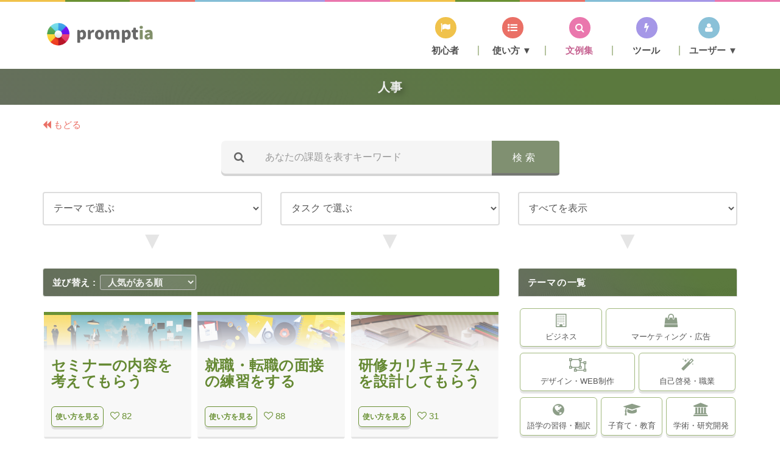

--- FILE ---
content_type: text/html; charset=UTF-8
request_url: https://prompt.quel.jp/?tag=%E4%BA%BA%E4%BA%8B
body_size: 15165
content:
<!DOCTYPE html>
<html lang="ja">
<head>
	<!-- Google tag (gtag.js) -->
	<script async src="https://www.googletagmanager.com/gtag/js?id=G-DTGFJ8KCJ7"></script>
	<script>
	  window.dataLayer = window.dataLayer || [];
	  function gtag(){dataLayer.push(arguments);}
	  gtag('js', new Date());
	  gtag('config', 'G-DTGFJ8KCJ7');
	</script>
	<script type="text/javascript">
		var page_id = "LIST";
		var transaction = "";
	</script>
	<style type="text/css">
		@font-face {
		  font-display: swap;
		}
	</style>
	
	<!-- SITE TITTLE -->
	<meta charset="utf-8">
	<meta http-equiv="X-UA-Compatible" content="IE=edge">
	<meta name="viewport" content="width=device-width, initial-scale=1">
	<title>ChatGPTなどの文例集：人事 - promptia</title>
	<meta name="description" content="人事に関するChatGPTなどのプロンプト文例ガイド。初心者でもコピペで簡単に実践可能です。">
	<link rel="apple-touch-icon" type="image/png" href="https://jhno7dqa.user.webaccel.jp/images/favicons/apple-touch-icon-180x180.png">
	<link rel="icon" type="image/png" href="https://jhno7dqa.user.webaccel.jp/images/favicons/icon-192x192.png">
	<meta property="og:site_name" content="Promptia／プロンプティア" />
	<meta property="og:image" content="https://prompt.quel.jp/images/230709-capture.png">
	<!-- preload -->
	<link rel="preload" as="font" type="font/woff2" href="https://jhno7dqa.user.webaccel.jp/plugins/font-awesome/fonts/fontawesome-webfont.woff2" crossorigin >
	<link rel="preload" href="https://jhno7dqa.user.webaccel.jp/plugins/font-awesome/css/font-awesome.min.css" as="style" >
	<link rel="preload" href="https://jhno7dqa.user.webaccel.jp/plugins/btstrp/css/btstrp2024-3.min.css" as="style" >
	<link rel="preload" href="https://jhno7dqa.user.webaccel.jp/css/promptia240517c.css" as="style" >


	<link rel="preload" href="https://jhno7dqa.user.webaccel.jp/plugins/jquery/jquery-min37.js" as="script">
	<link rel="preload" href="https://jhno7dqa.user.webaccel.jp/plugins/jquery/jquery-migrate37.min.js" as="script">

	<link rel="preload" href="https://jhno7dqa.user.webaccel.jp/plugins/btstrp/js/btstrp2024-3.min.js" as="script">
	<link rel="preload" href="https://jhno7dqa.user.webaccel.jp/js/all.240515.js" as="script">

	
	<!-- PLUGINS CSS STYLE -->
	<link href="https://jhno7dqa.user.webaccel.jp/plugins/font-awesome/css/font-awesome.min.css" rel="stylesheet">
	<link href="https://jhno7dqa.user.webaccel.jp/plugins/btstrp/css/btstrp2024-3.min.css" rel="stylesheet">

		
	<!-- CUSTOM CSS -->
	<link href="https://jhno7dqa.user.webaccel.jp/css/promptia240517c.css" rel="stylesheet">


	<script type="text/javascript" src="https://b.st-hatena.com/js/bookmark_button.js" charset="utf-8" async="async"></script>
	<style type="text/css">
		ins.adsbygoogle[data-ad-status="unfilled"] {
		    display: none !important;
		}
	</style>
	
	<script src="https://jhno7dqa.user.webaccel.jp/plugins/jquery/jquery-min37.js"></script>
	<script src="https://jhno7dqa.user.webaccel.jp/plugins/jquery/jquery-migrate37.min.js"></script>
		
	<link rel="preload" href="https://jhno7dqa.user.webaccel.jp/js/masonry.pkgd.min.js" as="script">

	<link rel="canonical" href="https://prompt.quel.jp/?tag=%E4%BA%BA%E4%BA%8B">



</head>

<body class="body-wrapper">


	<div class="main-wrapper">
		<!-- HEADER -->
		<header id="pageTop" class="header-wrapper">
			<!-- COLOR BAR -->
			<div class="container-fluid color-bar top-fixed clearfix">
				<div class="row">
					<div class="col-sm-1 col-xs-2 bg-color-1">ChatGPTとは</div>
					<div class="col-sm-1 col-xs-2 bg-color-2">使い方のガイド</div>
					<div class="col-sm-1 col-xs-2 bg-color-3">文例・例文のサンプル</div>
					<div class="col-sm-1 col-xs-2 bg-color-4">ChatGPTについて教えて</div>
					<div class="col-sm-1 col-xs-2 bg-color-5">始め方（はじめかた）、書き方</div>
					<div class="col-sm-1 col-xs-2 bg-color-6">プロンプトのテンプレート</div>
					<div class="col-sm-1 bg-color-1 hidden-xs">プロンプトの使い方を教えて</div>
					<div class="col-sm-1 bg-color-2 hidden-xs">テクニックの研究所</div>
					<div class="col-sm-1 bg-color-3 hidden-xs">チャットAI(対話型の人工知能)の使い方サンプル</div>
					<div class="col-sm-1 bg-color-4 hidden-xs">プロンプトの使い方の解説</div>
					<div class="col-sm-1 bg-color-5 hidden-xs">初心者と基礎知識（基本についてのチュートリアル）</div>
					<div class="col-sm-1 bg-color-6 hidden-xs">ChatGPTのテクニック:まとめ</div>
				</div>
			</div>



			<!-- NAVBAR -->
			<nav id="menuBar" class="navbar navbar-default lightHeader" role="navigation">
				<div class="container" id="nv_top_head">
				
					<div class="navbar-header"   >
						<button type="button" class="navbar-toggle" id="tgl_nv_btn" data-toggle="collapse" data-target=".navbar-ex1-collapse" onclick="switch_pale();" style="background-color:#7C8C6E;border-color:#bbb;">
							<span class="sr-only">ChatGPT プロンプトの使い方</span>
							<span class="icon-bar"></span>
							<span class="icon-bar"></span>
							<span class="icon-bar"></span>
						</button>
						<a class="navbar-brand" href="./" >
							<div class="hidden-xs" style="height:10px;">&nbsp;</div>
							<img src="https://jhno7dqa.user.webaccel.jp/images/logo-prompt6.png" alt="ChatGPT プロンプト 使い方" title="プロンプティア" id="top_logo">
						</a>
						
					</div>

					<!-- Collect the nav links, forms, and other content for toggling -->
					<div class="collapse navbar-collapse navbar-ex1-collapse" style="position:relative;top:2px;" id="nvex1">
						<ul class="nav navbar-nav navbar-right">

							<li class="color-2">
								<a href="basic.php"  role="button" aria-expanded="false">
									<i class="fa fa-flag bg-color-1" aria-hidden="true"></i>
									<span class="tn_sel ">初心者</span>
								</a>
							</li> 
								
								

							<!-- メニュー2 モバイル -->
							<li class="color-2 dropdown singleDrop" style="display:none;" id="tm2mb">
								
								<a href="javascript:void(0);" data-toggle="dropdown" role="button" aria-haspopup="true" aria-expanded="false">
									<i class="fa fa-list-ul bg-color-3" aria-hidden="true"></i>
									<span class="tn_sel ">使い方<span class="hidden-xs">▼</span></span>
								</a>
								<ul class="dropdown-menu dropdown-menu-left">
									<li class=""><a href="phrase.php">基本的な使い方</a></li>
									<li class=""><a href="phrase-advanced.php">進んだ使い方</a></li>
								</ul>
							</li>

								
							<!-- メニュー2 PC -->
							<li class="color-2 dropdown singleDrop" id="tm2pc">
								
								<a href='#' data-toggle="dropdown" role="button" aria-haspopup="true" aria-expanded="false" onClick="location.href='phrase.php';">
									<i class="fa fa-list-ul bg-color-3" aria-hidden="true"></i>
									<span class="tn_sel ">使い方 ▼</span>
								</a>
								<ul class="dropdown-menu dropdown-menu-left">
									<li class=""><a href="phrase.php">基本的な使い方</a></li>
									<li role="separator" class="divider"></li>
									<li class=""><a href="phrase-advanced.php">進んだ使い方</a></li>
								</ul>
							</li>

								
								
							<li class="color-2">
								<a href="./index.php?imode=1&theme=&sort=2" role="button" aria-expanded="false">
									<i class="fa fa-search bg-color-6" aria-hidden="true"></i>
									<span class="tn_sel color-6">文例集</span>
								</a>
							</li>


							<li class="color-2 ">
								<a href="ai-tools.php" role="button" aria-expanded="false">
									<i class="fa fa-bolt bg-color-5" aria-hidden="true"></i>
									<span class="tn_sel ">
									ツール</span>
								</a>
							</li>
								
								

								
								
							<!-- メニュー5 モバイル -->
							<li class="dropdown singleDrop color-2" style="opacity:0.95;display:none;" id="tm5mb">
								<a href="javascript:void(0)" class="dropdown-toggle" data-toggle="dropdown" role="button" aria-haspopup="true" aria-expanded="false">
									<i class="fa fa-user bg-color-4" aria-hidden="true"></i>
									<span class="tn_sel ">ユーザー <span class="hidden-xs">▼</span></span>
								</a>
								<ul class="dropdown-menu dropdown-menu-right">
									<li class=""><a href='javascript:$("#favos").val(localStorage.getItem("myfavo"));$("#form_favo").submit();'>お気に入り ♥</a></li>
									<li class=""><a href="user-note-top.php">自分用ノート 📝</a></li>
									<li role="separator" class="divider"></li>
									<li class=""><a href="user-data-transfer.php">データの管理</a></li>
									<li role="separator" class="divider"></li>
									<li class=""><a href="comment.php">ご意見・ご提案</a></li>


									<li class=""><a href="column-top.php">管理人のコラム</a></li>

								</ul>
							</li>
								
								
								
							<!-- メニュー5 PC -->
							<li class="dropdown singleDrop color-2" style="opacity:0.95;" id="tm5pc">
								<a href='#' class="dropdown-toggle" data-toggle="dropdown" role="button" aria-haspopup="true" aria-expanded="false" onclick="favos();">
									<i class="fa fa-user bg-color-4" aria-hidden="true"></i>
									<span class="tn_sel ">ユーザー ▼</span>
								</a>
								<ul class="dropdown-menu dropdown-menu-right">
									<li class=""><a href='javascript:favos();'>お気に入り ♥</a></li>
									<li class=""><a href="user-note-top.php">自分用ノート 📝</a></li>
									<li role="separator" class="divider"></li>
									<li class=""><a href="user-data-transfer.php">データの管理</a></li>
									<li role="separator" class="divider"></li>
									<li class=""><a href="comment.php">ご意見・ご提案</a></li>


									<li class=""><a href="column-top.php">管理人のコラム</a></li>

								</ul>
							</li>
								
								
								
								
								
						</ul>
					</div>











				</div>
			</nav>
		</header>
					

			
			
			
		<div id="pailer" onClick="$('#tgl_nv_btn').click();"></div>
		
		<div id="pailer2"></div>


		<section class="v_effect mb20" style="cursor:pointer;" onClick="location.href='index.php?imode=1&theme=&sort=1';">
		<!-- PAGE TITLE SECTION -->
			<center class="pageTitleSection ">
			 	<h1 style="color:#eee;font-size:20px;text-shadow: rgba(0, 0, 0, 0.2) 5px 5px 10px;position:relative;top:-18px;">
			 		人事			 	</h1>
			</center>
		</section>
		
		<section style="margin-top:-0px;margin-bottom:-1px;">
			<div class="container">
				<div class="row">
					<div class="col-sm-4 col-xs-4" style="cursor:pointer;user-select:none;" onClick="page_back();">
						<a style="width:100%;display:inline-block;"><i class="fa fa-backward" aria-hidden="true"></i> もどる</a>
					</div>
				</div>
			</div>
		</section>
		
		<script type="text/javascript">
		
			function page_back (  ) {
				var referrer = document.referrer;
		    	sessionStorage.setItem('isBackBtn', 1);
				if (referrer && referrer.includes(window.location.hostname)) {
				    history.back();
				} else {
				    window.location.href = "https://prompt.quel.jp";
				}
			}
		</script>		<span class="hidden-sm hidden-md hidden-lg"><br /></span>

		
		<form action="/index.php" method="GET" name="form1" id="form1">
		<!-- SEARCH SECTION -->
		<section class="mainContent full-width clearfix sec_phrase">
			<div class="container">

				<div class="row">
					<div class="col-md-3">
					</div>
					<div class="col-md-6 col-xs-12">
					
					
						<div class="input-group searchArea">
							<span class="input-group-addon"><i class="fa fa-search" aria-hidden="true"></i></span>
							<input type="text" id="srchkw" name="srchkw" class="form-control" placeholder="あなたの課題を表すキーワード" value="" maxlength="50" >
							<input type="hidden" name="imode" value="1"/>
							<button type="submit" class="input-group-addon button" style="background-color:#738563;" id="goSearch">検索</button>
						</div>
					

				
					</div>
					<div class="col-md-3">
					</div>
				</div>
			</div>
		</section><!-- SEARCH SECTION -->
		</form>
						
		
		<section class="mainContent full-width clearfix" style="margin-top:-45px;">
			
			<div class="container">
				
				<div class="row">
					<div class="col-sm-4 col-xs-12 form-group">
						<select id="theme" name="theme" class="form-control mlist" >
							<option value="">テーマ で選ぶ</option>
								
								
						
							<option value="ビジネス" >ビジネス</option>
						
							<option value="マーケティング・広告" >マーケティング・広告</option>
						
							<option value="デザイン・Web制作" >デザイン・Web制作</option>
						
							<option value="自己啓発・職業" >自己啓発・職業</option>
						
							<option value="語学の習得" >語学の習得・翻訳</option>
						
							<option value="子育て・教育" >子育て・教育</option>
						
							<option value="学術・研究開発" >学術・研究開発</option>
						
							<option value="生き方・哲学" >生き方・哲学</option>
						
							<option value="社会・経済" >社会・経済</option>
						
							<option value="暮らし・生活" >暮らし・生活</option>
						
							<option value="健康・スポーツ" >健康・スポーツ</option>
						
							<option value="作品・エンタメ" >作品・エンタメ</option>
						
							<option value="家電・パソコン" >家電・パソコン</option>
						
							<option value="技術・プログラミング" >技術・プログラミング</option>
						
							<option value="ファッション・美容" >ファッション・美容</option>
						
							<option value="趣味・レジャー" >趣味・レジャー</option>
						
							<option value="食べ物・グルメ" >食べ物・グルメ</option>
						
							<option value="ニュース・他" >ニュース・その他</option>
						</select>
						<div class="t_arrow hidden-xs">▼</div>
					</div>
					<div class="col-sm-4 col-xs-12 form-group">
						<select id="task" name="task" class="form-control mlist" >
							<option value="">タスク で選ぶ</option>
			
						
							<option value="文案の作成" >文案を出して</option>
						
							<option value="修正・添削・要約" >修正・要約して</option>
						
							<option value="分析・推論" >分析・推論して</option>
						
							<option value="アイデア・ブレスト" >アイデアを考えて</option>
						
							<option value="会話" >会話して</option>
						
							<option value="創作" >創作して</option>
						
							<option value="説明" >説明・教えて</option>
						
							<option value="評価・分類" >評価・分類して</option>
						
							<option value="ヘルプ" >ヘルプして</option>
						
							<option value="計画立案" >計画を立てて</option>
						
							<option value="指摘" >指摘して</option>
						
							<option value="コーディング" >コードを教えて</option>
						</select>
						<div class="t_arrow hidden-xs">▼</div>
					</div>
					<div class="col-sm-4 col-xs-12 form-group">
						<select id="tag" name="tag" class="form-control mlist" >


							<option value="">すべてを表示</option>




						

					
							<option value="#ブログ" ># ブログ（10）</option>
						

					
							<option value="#メール" ># メール（10）</option>
						

					
							<option value="#SEO対策" ># SEO対策（7）</option>
						

					
							<option value="#ブレスト" ># ブレスト（10）</option>
						

					
							<option value="#アイデア" ># アイデア（20）</option>
						

					
							<option value="#Youtube" ># Youtube（5）</option>
						

					
							<option value="#フレームワーク・法則" ># フレームワーク・法則（17）</option>
						

					
							<option value="#プロンプト" ># プロンプト（9）</option>
						

					
							<option value="#コピーライティング" ># コピーライティング（9）</option>
						

					
							<option value="#人生相談" ># 人生相談（6）</option>
						

					
							<option value="#経営・事業計画" ># 経営・事業計画（18）</option>
						

					
							<option value="#すぐにツールで試せる" ># すぐにツールで試せる（8）</option>
						

					
							<option value="#ロールプレイ" ># ロールプレイ（19）</option>
						

					
							<option value="#SNS" ># SNS（8）</option>
						

					
							<option value="#販売促進" ># 販売促進（13）</option>
						

					
							<option value="#要約" ># 要約（5）</option>
						

					
							<option value="#心理学" ># 心理学（9）</option>
						

					
							<option value="#企画" ># 企画（12）</option>
						

					
							<option value="#感情のコントロール" ># 感情のコントロール（7）</option>
						

					
							<option value="#広告" ># 広告（9）</option>
						

					
							<option value="#就職活動" ># 就職活動（10）</option>
						

					
							<option value="#仕事の効率化" ># 仕事の効率化（3）</option>
						

					
							<option value="#アドバイス" ># アドバイス（40）</option>
						

					
							<option value="#ポジティブ思考" ># ポジティブ思考（3）</option>
						

					
							<option value="#壁打ち" ># 壁打ち（11）</option>
						

					
							<option value="#転職" ># 転職（9）</option>
						

					
							<option value="#カスタマーサポート" ># カスタマーサポート（6）</option>
						

					
							<option value="#起業" ># 起業（4）</option>
						

					
							<option value="#逆視点・逆質問" ># 逆視点・逆質問（9）</option>
						

					
							<option value="#推敲・校正" ># 推敲・校正（5）</option>
						

					
							<option value="#スピーチとプレゼン" ># スピーチとプレゼン（9）</option>
						

					
							<option value="#営業" ># 営業（12）</option>
						

					
							<option value="#なぐさめの言葉" ># なぐさめの言葉（5）</option>
						

					
							<option value="#英語" ># 英語（13）</option>
						

					
							<option value="#勉強" ># 勉強（15）</option>
						

					
							<option value="#危機管理" ># 危機管理（5）</option>
						

					
							<option value="#会議" ># 会議（12）</option>
						

					
							<option value="#トラブルの予防" ># トラブルの予防（9）</option>
						

					
							<option value="#自己分析・自分の再発見" ># 自己分析・自分の再発見（7）</option>
						

					
							<option value="#読書" ># 読書（4）</option>
						

					
							<option value="#コミュニケーション" ># コミュニケーション（11）</option>
						

					
							<option value="#交渉・商談" ># 交渉・商談（7）</option>
						

					
							<option value="#総務" ># 総務（4）</option>
						

					
							<option value="#人事・求人募集" ># 人事・求人募集（10）</option>
						

					
							<option value="#名言" ># 名言（4）</option>
						

					
							<option value="#ドキュメントの作成" ># ドキュメントの作成（6）</option>
						

					
							<option value="#投資" ># 投資（3）</option>
						

					
							<option value="#統計・データ分析" ># 統計・データ分析（8）</option>
						

					
							<option value="#お金" ># お金（5）</option>
						

					
							<option value="#ソフトの使い方" ># ソフトの使い方（6）</option>
						

					
							<option value="#人間関係" ># 人間関係（11）</option>
						

					
							<option value="#法務" ># 法務（3）</option>
						

					
							<option value="#自治体・公共サービス" ># 自治体・公共サービス（15）</option>
						

					
							<option value="#タスクリスト" ># タスクリスト（5）</option>
						

					
							<option value="#グローバルな視点" ># グローバルな視点（3）</option>
						

					
							<option value="#旅行" ># 旅行（7）</option>
						

					
							<option value="#顧客満足度" ># 顧客満足度（4）</option>
						

					
							<option value="#ダイエット" ># ダイエット（3）</option>
						

					
							<option value="#教師" ># 教師（3）</option>
						

					
							<option value="#リコメンド・おすすめ" ># リコメンド・おすすめ（7）</option>
						

					
							<option value="#プロジェクトマネジメント" ># プロジェクトマネジメント（5）</option>
						

					
							<option value="#トレーニング" ># トレーニング（8）</option>
						

					
							<option value="#フィットネス" ># フィットネス（3）</option>
						

					
							<option value="#音楽" ># 音楽（5）</option>
						

					
							<option value="#お金の使い方" ># お金の使い方（7）</option>
						</select>
						<div class="t_arrow">▼</div>
					</div>
				</div>
			</div>
			<input type="hidden" name="imode" value="TAG"/>
			<input type="hidden" name="sbmode" value="1"/>
		</section>
		
		<!-- OPTION SECTION -->
		<section class="mainContent full-width clearfix " style="position:relative;top:-30px;">
			<div class="container">
				
				<div class="row"><!-- 列 -->
					<div class="col-sm-8 col-xs-12">

							
							
						<div class="list-group ">
							<a class="list-group-item bg-color-2 v_effect" style="color:white;font-weight:bold;">
						
								<style type="text/css">
									#sort{
										width:auto;
										display:inline;
										background-color:rgba(200, 200, 200, 0.2);
										border:1px solid #ccc;
										padding:2px 8px;
										margin:-2px -2px;
										border-radius:3px;opacity:0.9;
									}
									#sort option{
										color:#666;
										background-color:#fff;
									}
								</style>
								 並び替え :&nbsp; 
								<select id="sort" name="sort" onchange="sort_list2(this.value)">
									<option value="1" selected>人気がある順</option>
									<option value="2" >新しい順</option>
									
									<option value="6" >表示回数が多い順</option>
									
									<option value="5" >いいねが多い順</option>
																	</select> 



<script type="text/javascript">

function sort_list2 ( sw ) {
    var currentUrl = new URL(window.location.href);
    var searchParams = new URLSearchParams(currentUrl.search);

    if (searchParams.toString() === "") {
        // パラメータがない場合、imodeとsortを追加
        searchParams.append("imode", "1");
        searchParams.append("sort", sw.toString());
    } else {
        // パラメータがある場合、sortの値を更新（もしくは追加）
        searchParams.set("sort", sw.toString());
    }
    // 新しいURLを構築
    var newUrl = currentUrl.origin + currentUrl.pathname + "?" + searchParams.toString();
    //記録
    document.cookie = "promptia_user_sort=" + sw ;
    // 新しいURLにリダイレクト
    window.location.href = newUrl;
}

function sort_list ( sw ) {
	var url_now = location.href;
	url_now = url_now.replace(/\&sort=\d/,"");
	url_now = url_now + "&sort=" + (sw==1?"1":"2") ;
	location.href = url_now;
}

</script>


							</a>
						</div>

































						<div class="grid js-masonry" data-masonry-options='{ "itemSelector": ".grid-item"}'>


							<!-- ****** -->
							<div class="grid-item  ">
								<div class="thumbnail thumbnailContent">
									<div class="caption border-color-2" style="padding:0;">
										<a href="./10131" class="plink">
	
	
	

		
		
											<img src="https://jhno7dqa.user.webaccel.jp/images/theme/business.png" alt="image" class="img-responsive" loading="lazy">			
												
																							
												
												
											<h3 class="color-2 ptitle-main">
												セミナーの内容を考えてもらう											</h3>
										</a>
											
										<div class="thumFlex">
											<a href="./10131" class="btn btn-sm btn-outline-primary plink thumFlex_item1"> 使い方を見る </a>
											<div class="fv_div thumFlex_item2" onClick="toggle_favo('10131');">
												<i class="fa fa-heart-o" data-id="10131"></i>&nbsp;<span class="fnumtxt" id="fnum10131">82 </span>
											</div>
											<a href="./10131" class="thumFlex_item3"></a>
										</div>
									</div>
								</div>
							</div>
														<!-- ****** -->
							<div class="grid-item  ">
								<div class="thumbnail thumbnailContent">
									<div class="caption border-color-2" style="padding:0;">
										<a href="./10016" class="plink">
	
	
	

		
		
											<img src="https://jhno7dqa.user.webaccel.jp/images/theme/work.png" alt="image" class="img-responsive" loading="lazy">			
												
																							
												
												
											<h3 class="color-2 ptitle-main">
												就職・転職の面接の練習をする											</h3>
										</a>
											
										<div class="thumFlex">
											<a href="./10016" class="btn btn-sm btn-outline-primary plink thumFlex_item1"> 使い方を見る </a>
											<div class="fv_div thumFlex_item2" onClick="toggle_favo('10016');">
												<i class="fa fa-heart-o" data-id="10016"></i>&nbsp;<span class="fnumtxt" id="fnum10016">88 </span>
											</div>
											<a href="./10016" class="thumFlex_item3"></a>
										</div>
									</div>
								</div>
							</div>
														<!-- ****** -->
							<div class="grid-item  ">
								<div class="thumbnail thumbnailContent">
									<div class="caption border-color-2" style="padding:0;">
										<a href="./10256" class="plink">
	
	
	

		
		
											<img src="https://jhno7dqa.user.webaccel.jp/images/prompt/phrase.png" alt="image" class="img-responsive" loading="lazy">			
												
																							
												
												
											<h3 class="color-2 ptitle-main">
												研修カリキュラムを設計してもらう											</h3>
										</a>
											
										<div class="thumFlex">
											<a href="./10256" class="btn btn-sm btn-outline-primary plink thumFlex_item1"> 使い方を見る </a>
											<div class="fv_div thumFlex_item2" onClick="toggle_favo('10256');">
												<i class="fa fa-heart-o" data-id="10256"></i>&nbsp;<span class="fnumtxt" id="fnum10256">31 </span>
											</div>
											<a href="./10256" class="thumFlex_item3"></a>
										</div>
									</div>
								</div>
							</div>
														<!-- ****** -->
							<div class="grid-item  ">
								<div class="thumbnail thumbnailContent">
									<div class="caption border-color-2" style="padding:0;">
										<a href="./10210" class="plink">
	
	
	

		
		
											<img src="https://jhno7dqa.user.webaccel.jp/images/prompt/staff.jpg" alt="image" class="img-responsive" loading="lazy">			
												
																							
												
												
											<h3 class="color-2 ptitle-main">
												求人広告を魅力的に書いてもらう											</h3>
										</a>
											
										<div class="thumFlex">
											<a href="./10210" class="btn btn-sm btn-outline-primary plink thumFlex_item1"> 使い方を見る </a>
											<div class="fv_div thumFlex_item2" onClick="toggle_favo('10210');">
												<i class="fa fa-heart-o" data-id="10210"></i>&nbsp;<span class="fnumtxt" id="fnum10210">46 </span>
											</div>
											<a href="./10210" class="thumFlex_item3"></a>
										</div>
									</div>
								</div>
							</div>
														<!-- ****** -->
							<div class="grid-item  ">
								<div class="thumbnail thumbnailContent">
									<div class="caption border-color-2" style="padding:0;">
										<a href="./10145" class="plink">
	
	
	

		
		
											<img src="https://jhno7dqa.user.webaccel.jp/images/prompt/people.png" alt="image" class="img-responsive" loading="lazy">			
												
																							
												
												
											<h3 class="color-2 ptitle-main">
												チームに追加すべきメンバーを戦略的に考える											</h3>
										</a>
											
										<div class="thumFlex">
											<a href="./10145" class="btn btn-sm btn-outline-primary plink thumFlex_item1"> 使い方を見る </a>
											<div class="fv_div thumFlex_item2" onClick="toggle_favo('10145');">
												<i class="fa fa-heart-o" data-id="10145"></i>&nbsp;<span class="fnumtxt" id="fnum10145">22 </span>
											</div>
											<a href="./10145" class="thumFlex_item3"></a>
										</div>
									</div>
								</div>
							</div>
														<!-- ****** -->
							<div class="grid-item  ">
								<div class="thumbnail thumbnailContent">
									<div class="caption border-color-2" style="padding:0;">
										<a href="./10133" class="plink">
	
	
	

		
		
											<img src="https://jhno7dqa.user.webaccel.jp/images/prompt/write.jpg" alt="image" class="img-responsive" loading="lazy">			
												
																							
												
												
											<h3 class="color-2 ptitle-main">
												人事評価コメントを下書きする											</h3>
										</a>
											
										<div class="thumFlex">
											<a href="./10133" class="btn btn-sm btn-outline-primary plink thumFlex_item1"> 使い方を見る </a>
											<div class="fv_div thumFlex_item2" onClick="toggle_favo('10133');">
												<i class="fa fa-heart-o" data-id="10133"></i>&nbsp;<span class="fnumtxt" id="fnum10133">52 </span>
											</div>
											<a href="./10133" class="thumFlex_item3"></a>
										</div>
									</div>
								</div>
							</div>
														<!-- ****** -->
							<div class="grid-item  ">
								<div class="thumbnail thumbnailContent">
									<div class="caption border-color-2" style="padding:0;">
										<a href="./10225" class="plink">
	
	
	

		
		
											<img src="https://jhno7dqa.user.webaccel.jp/images/prompt/dx.jpg" alt="image" class="img-responsive" loading="lazy">			
												
																							
												
												
											<h3 class="color-2 ptitle-main">
												DXの推進を総合的にサポートしてもらう											</h3>
										</a>
											
										<div class="thumFlex">
											<a href="./10225" class="btn btn-sm btn-outline-primary plink thumFlex_item1"> 使い方を見る </a>
											<div class="fv_div thumFlex_item2" onClick="toggle_favo('10225');">
												<i class="fa fa-heart-o" data-id="10225"></i>&nbsp;<span class="fnumtxt" id="fnum10225">28 </span>
											</div>
											<a href="./10225" class="thumFlex_item3"></a>
										</div>
									</div>
								</div>
							</div>
														<!-- ****** -->
							<div class="grid-item  ">
								<div class="thumbnail thumbnailContent">
									<div class="caption border-color-2" style="padding:0;">
										<a href="./10041" class="plink">
	
	
	

		
		
											<img src="https://jhno7dqa.user.webaccel.jp/images/theme/business.png" alt="image" class="img-responsive" loading="lazy">			
												
																							
												
												
											<h3 class="color-2 ptitle-main">
												新入社員を受入れるためのTodoリスト											</h3>
										</a>
											
										<div class="thumFlex">
											<a href="./10041" class="btn btn-sm btn-outline-primary plink thumFlex_item1"> 使い方を見る </a>
											<div class="fv_div thumFlex_item2" onClick="toggle_favo('10041');">
												<i class="fa fa-heart-o" data-id="10041"></i>&nbsp;<span class="fnumtxt" id="fnum10041">19 </span>
											</div>
											<a href="./10041" class="thumFlex_item3"></a>
										</div>
									</div>
								</div>
							</div>
														<!-- ****** -->
							<div class="grid-item  ">
								<div class="thumbnail thumbnailContent">
									<div class="caption border-color-2" style="padding:0;">
										<a href="./10176" class="plink">
	
	
	

		
		
											<img src="https://jhno7dqa.user.webaccel.jp/images/theme/business.png" alt="image" class="img-responsive" loading="lazy">			
												
																							
												
												
											<h3 class="color-2 ptitle-main">
												効率的なチーム編成を考えてもらう											</h3>
										</a>
											
										<div class="thumFlex">
											<a href="./10176" class="btn btn-sm btn-outline-primary plink thumFlex_item1"> 使い方を見る </a>
											<div class="fv_div thumFlex_item2" onClick="toggle_favo('10176');">
												<i class="fa fa-heart-o" data-id="10176"></i>&nbsp;<span class="fnumtxt" id="fnum10176">12 </span>
											</div>
											<a href="./10176" class="thumFlex_item3"></a>
										</div>
									</div>
								</div>
							</div>
														<!-- ****** -->
							<div class="grid-item  ">
								<div class="thumbnail thumbnailContent">
									<div class="caption border-color-2" style="padding:0;">
										<a href="./10239" class="plink">
	
	
	

		
		
											<img src="https://jhno7dqa.user.webaccel.jp/images/prompt/shop3.jpg" alt="image" class="img-responsive" loading="lazy">			
												
																							
												
												
											<h3 class="color-2 ptitle-main">
												マイクロエクスプレッションに現れる相手の本音											</h3>
										</a>
											
										<div class="thumFlex">
											<a href="./10239" class="btn btn-sm btn-outline-primary plink thumFlex_item1"> 使い方を見る </a>
											<div class="fv_div thumFlex_item2" onClick="toggle_favo('10239');">
												<i class="fa fa-heart-o" data-id="10239"></i>&nbsp;<span class="fnumtxt" id="fnum10239">6 </span>
											</div>
											<a href="./10239" class="thumFlex_item3"></a>
										</div>
									</div>
								</div>
							</div>
							

								
								
								
						</div>
						
						
						
						<!-- ***スペーサー*** -->
						<div style="height:100px;padding:12px;text-align:center;">
							<br /> 
						</div>
							
										
					</div>
					
					
					
					
					
					
					



					
					<div class="col-sm-4 col-xs-12">
						





















	

					





						
						
						
						
						
						
						
							
						<div class="list-group tt_div_lg">
							<a class="list-group-item bg-color-2 v_effect tt_title_lg"><strong>テーマ<span style="margin:0px 1.5px;">の</span>一覧</strong><br /> </a>
							
							
							
								<a class="btn btn-sm btn-outline-primary list-group-item r_menu tt_item_lg" style="border-color:#6a9134a1;" href="index.php?imode=1&theme=%E3%83%93%E3%82%B8%E3%83%8D%E3%82%B9"><i class="fa fa-building-o r_menu_icon_theme" aria-hidden="true"></i>
<br />ビジネス</a>
							
								<a class="btn btn-sm btn-outline-primary list-group-item r_menu tt_item_lg" style="border-color:#6a9134a1;" href="index.php?imode=1&theme=%E3%83%9E%E3%83%BC%E3%82%B1%E3%83%86%E3%82%A3%E3%83%B3%E3%82%B0%E3%83%BB%E5%BA%83%E5%91%8A"><i class="fa fa-shopping-bag r_menu_icon_theme" aria-hidden="true"></i>
<br />マーケティング・広告</a>
							
								<a class="btn btn-sm btn-outline-primary list-group-item r_menu tt_item_lg" style="border-color:#6a9134a1;" href="index.php?imode=1&theme=%E3%83%87%E3%82%B6%E3%82%A4%E3%83%B3%E3%83%BBWeb%E5%88%B6%E4%BD%9C"><i class="fa fa-object-ungroup r_menu_icon_theme" aria-hidden="true"></i>
<br />デザイン・Web制作</a>
							
								<a class="btn btn-sm btn-outline-primary list-group-item r_menu tt_item_lg" style="border-color:#6a9134a1;" href="index.php?imode=1&theme=%E8%87%AA%E5%B7%B1%E5%95%93%E7%99%BA%E3%83%BB%E8%81%B7%E6%A5%AD"><i class="fa fa-magic r_menu_icon_theme" aria-hidden="true"></i>
<br />自己啓発・職業</a>
							
								<a class="btn btn-sm btn-outline-primary list-group-item r_menu tt_item_lg" style="border-color:#6a9134a1;" href="index.php?imode=1&theme=%E8%AA%9E%E5%AD%A6%E3%81%AE%E7%BF%92%E5%BE%97"><i class="fa fa-globe r_menu_icon_theme" aria-hidden="true"></i>
<br />語学の習得・翻訳</a>
							
								<a class="btn btn-sm btn-outline-primary list-group-item r_menu tt_item_lg" style="border-color:#6a9134a1;" href="index.php?imode=1&theme=%E5%AD%90%E8%82%B2%E3%81%A6%E3%83%BB%E6%95%99%E8%82%B2"><i class="fa fa-graduation-cap r_menu_icon_theme" aria-hidden="true"></i>
<br />子育て・教育</a>
							
								<a class="btn btn-sm btn-outline-primary list-group-item r_menu tt_item_lg" style="border-color:#6a9134a1;" href="index.php?imode=1&theme=%E5%AD%A6%E8%A1%93%E3%83%BB%E7%A0%94%E7%A9%B6%E9%96%8B%E7%99%BA"><i class="fa fa-university r_menu_icon_theme" aria-hidden="true"></i>
<br />学術・研究開発</a>
							
								<a class="btn btn-sm btn-outline-primary list-group-item r_menu tt_item_lg" style="border-color:#6a9134a1;" href="index.php?imode=1&theme=%E7%94%9F%E3%81%8D%E6%96%B9%E3%83%BB%E5%93%B2%E5%AD%A6"><i class="fa fa-book r_menu_icon_theme" aria-hidden="true"></i>
<br />生き方・哲学</a>
							
								<a class="btn btn-sm btn-outline-primary list-group-item r_menu tt_item_lg" style="border-color:#6a9134a1;" href="index.php?imode=1&theme=%E7%A4%BE%E4%BC%9A%E3%83%BB%E7%B5%8C%E6%B8%88"><i class="fa fa-newspaper-o r_menu_icon_theme" aria-hidden="true"></i>
<br />社会・経済</a>
							
								<a class="btn btn-sm btn-outline-primary list-group-item r_menu tt_item_lg" style="border-color:#6a9134a1;" href="index.php?imode=1&theme=%E6%9A%AE%E3%82%89%E3%81%97%E3%83%BB%E7%94%9F%E6%B4%BB"><i class="fa fa-home r_menu_icon_theme" aria-hidden="true"></i>
<br />暮らし・生活</a>
							
								<a class="btn btn-sm btn-outline-primary list-group-item r_menu tt_item_lg" style="border-color:#6a9134a1;" href="index.php?imode=1&theme=%E5%81%A5%E5%BA%B7%E3%83%BB%E3%82%B9%E3%83%9D%E3%83%BC%E3%83%84"><i class="fa fa-child r_menu_icon_theme" aria-hidden="true"></i>
<br />健康・スポーツ</a>
							
								<a class="btn btn-sm btn-outline-primary list-group-item r_menu tt_item_lg" style="border-color:#6a9134a1;" href="index.php?imode=1&theme=%E4%BD%9C%E5%93%81%E3%83%BB%E3%82%A8%E3%83%B3%E3%82%BF%E3%83%A1"><i class="fa fa-film r_menu_icon_theme" aria-hidden="true"></i>
<br />作品・エンタメ</a>
							
								<a class="btn btn-sm btn-outline-primary list-group-item r_menu tt_item_lg" style="border-color:#6a9134a1;" href="index.php?imode=1&theme=%E5%AE%B6%E9%9B%BB%E3%83%BB%E3%83%91%E3%82%BD%E3%82%B3%E3%83%B3"><i class="fa fa-desktop r_menu_icon_theme" aria-hidden="true"></i>
<br />家電・パソコン</a>
							
								<a class="btn btn-sm btn-outline-primary list-group-item r_menu tt_item_lg" style="border-color:#6a9134a1;" href="index.php?imode=1&theme=%E6%8A%80%E8%A1%93%E3%83%BB%E3%83%97%E3%83%AD%E3%82%B0%E3%83%A9%E3%83%9F%E3%83%B3%E3%82%B0"><i class="fa fa-cog r_menu_icon_theme" aria-hidden="true"></i>
<br />技術・プログラミング</a>
							
								<a class="btn btn-sm btn-outline-primary list-group-item r_menu tt_item_lg" style="border-color:#6a9134a1;" href="index.php?imode=1&theme=%E3%83%95%E3%82%A1%E3%83%83%E3%82%B7%E3%83%A7%E3%83%B3%E3%83%BB%E7%BE%8E%E5%AE%B9"><i class="fa fa-shirtsinbulk r_menu_icon_theme" aria-hidden="true"></i>
<br />ファッション・美容</a>
							
								<a class="btn btn-sm btn-outline-primary list-group-item r_menu tt_item_lg" style="border-color:#6a9134a1;" href="index.php?imode=1&theme=%E8%B6%A3%E5%91%B3%E3%83%BB%E3%83%AC%E3%82%B8%E3%83%A3%E3%83%BC"><i class="fa fa-compass r_menu_icon_theme" aria-hidden="true"></i>
<br />趣味・レジャー</a>
							
								<a class="btn btn-sm btn-outline-primary list-group-item r_menu tt_item_lg" style="border-color:#6a9134a1;" href="index.php?imode=1&theme=%E9%A3%9F%E3%81%B9%E7%89%A9%E3%83%BB%E3%82%B0%E3%83%AB%E3%83%A1"><i class="fa fa-cutlery r_menu_icon_theme" aria-hidden="true"></i>
<br />食べ物・グルメ</a>
							
								<a class="btn btn-sm btn-outline-primary list-group-item r_menu tt_item_lg" style="border-color:#6a9134a1;" href="index.php?imode=1&theme=%E3%83%8B%E3%83%A5%E3%83%BC%E3%82%B9%E3%83%BB%E4%BB%96"><i class="fa fa-smile-o r_menu_icon_theme" aria-hidden="true"></i>
<br />ニュース・その他</a>
								

						</div>


						<div class="row">
							<div class="col-xs-12" style="margin-bottom:16px;">
						
						<script async src="https://pagead2.googlesyndication.com/pagead/js/adsbygoogle.js?client=ca-pub-4438158428688800"
						     crossorigin="anonymous"></script>
						<!-- Promptia -->
						<ins class="adsbygoogle"
						     style="display:block;"
						     data-ad-client="ca-pub-4438158428688800"
						     data-ad-slot="4902467847"
						     data-ad-format="auto"
						     data-full-width-responsive="false"></ins>
						<div></div>
						<script>
						     (adsbygoogle = window.adsbygoogle || []).push({});
						</script>							</div>
						</div>










































						<div class="list-group tt_div_lg">
							<a class="list-group-item bg-color-2 v_effect tt_title_lg"><strong>タスク<span style="margin:0px 1.5px;">の</span>一覧</strong></a>
							
							
						
								<a class="btn btn-sm btn-outline-info list-group-item r_menu tt_item_lg" style="border-color:#47a1bba1;" href="index.php?imode=1&task=%E6%96%87%E6%A1%88%E3%81%AE%E4%BD%9C%E6%88%90"><i class="fa fa-pencil r_menu_icon_task" aria-hidden="true"></i>
<br />文案を出して</a>
						
								<a class="btn btn-sm btn-outline-info list-group-item r_menu tt_item_lg" style="border-color:#47a1bba1;" href="index.php?imode=1&task=%E4%BF%AE%E6%AD%A3%E3%83%BB%E6%B7%BB%E5%89%8A%E3%83%BB%E8%A6%81%E7%B4%84"><i class="fa fa-scissors r_menu_icon_task" aria-hidden="true"></i>
<br />修正・要約して</a>
						
								<a class="btn btn-sm btn-outline-info list-group-item r_menu tt_item_lg" style="border-color:#47a1bba1;" href="index.php?imode=1&task=%E5%88%86%E6%9E%90%E3%83%BB%E6%8E%A8%E8%AB%96"><i class="fa fa-line-chart r_menu_icon_task" aria-hidden="true"></i>
<br />分析・推論して</a>
						
								<a class="btn btn-sm btn-outline-info list-group-item r_menu tt_item_lg" style="border-color:#47a1bba1;" href="index.php?imode=1&task=%E3%82%A2%E3%82%A4%E3%83%87%E3%82%A2%E3%83%BB%E3%83%96%E3%83%AC%E3%82%B9%E3%83%88"><i class="fa fa-lightbulb-o r_menu_icon_task" aria-hidden="true"></i>
<br />アイデアを考えて</a>
						
								<a class="btn btn-sm btn-outline-info list-group-item r_menu tt_item_lg" style="border-color:#47a1bba1;" href="index.php?imode=1&task=%E4%BC%9A%E8%A9%B1"><i class="fa fa-comment-o r_menu_icon_task" aria-hidden="true"></i>
<br />会話して</a>
						
								<a class="btn btn-sm btn-outline-info list-group-item r_menu tt_item_lg" style="border-color:#47a1bba1;" href="index.php?imode=1&task=%E5%89%B5%E4%BD%9C"><i class="fa fa-cube r_menu_icon_task" aria-hidden="true"></i>
<br />創作して</a>
						
								<a class="btn btn-sm btn-outline-info list-group-item r_menu tt_item_lg" style="border-color:#47a1bba1;" href="index.php?imode=1&task=%E8%AA%AC%E6%98%8E"><i class="fa fa-list r_menu_icon_task" aria-hidden="true"></i>
<br />説明・教えて</a>
						
								<a class="btn btn-sm btn-outline-info list-group-item r_menu tt_item_lg" style="border-color:#47a1bba1;" href="index.php?imode=1&task=%E8%A9%95%E4%BE%A1%E3%83%BB%E5%88%86%E9%A1%9E"><i class="fa fa-exchange r_menu_icon_task" aria-hidden="true"></i>
<br />評価・分類して</a>
						
								<a class="btn btn-sm btn-outline-info list-group-item r_menu tt_item_lg" style="border-color:#47a1bba1;" href="index.php?imode=1&task=%E3%83%98%E3%83%AB%E3%83%97"><i class="fa fa-life-ring r_menu_icon_task" aria-hidden="true"></i>
<br />ヘルプして</a>
						
								<a class="btn btn-sm btn-outline-info list-group-item r_menu tt_item_lg" style="border-color:#47a1bba1;" href="index.php?imode=1&task=%E8%A8%88%E7%94%BB%E7%AB%8B%E6%A1%88"><i class="fa fa-calendar-check-o r_menu_icon_task" aria-hidden="true"></i>
<br />計画を立てて</a>
						
								<a class="btn btn-sm btn-outline-info list-group-item r_menu tt_item_lg" style="border-color:#47a1bba1;" href="index.php?imode=1&task=%E6%8C%87%E6%91%98"><i class="fa fa-hand-o-right r_menu_icon_task" aria-hidden="true"></i>
<br />指摘して</a>
						
								<a class="btn btn-sm btn-outline-info list-group-item r_menu tt_item_lg" style="border-color:#47a1bba1;" href="index.php?imode=1&task=%E3%82%B3%E3%83%BC%E3%83%87%E3%82%A3%E3%83%B3%E3%82%B0"><i class="fa fa-code r_menu_icon_task" aria-hidden="true"></i>
<br />コードを教えて</a>
							
						

						</div>
	



						
							
						<div class="list-group">
							<a class="list-group-item bg-color-2 v_effect" style="color:white;"><strong>主要な<span style="margin:0px 1.5px;">AIサイト</span></strong></a>
							<a href="https://chat.openai.com/" target="ai" rel="nofollow noopener noreferrer" class="list-group-item"><img src="https://jhno7dqa.user.webaccel.jp/images/tool/chatgpt-logo.png" width="16" />　ChatGPT</a>
							
							
							<a href="https://www.perplexity.ai/" target="ai" rel="nofollow noopener noreferrer" class="list-group-item"><img src="https://jhno7dqa.user.webaccel.jp/images/tool/perplexity-icon.webp" width="16" />　Perplexity</a>
								
								
							<a href="https://gemini.google.com/app" target="ai" rel="nofollow noopener noreferrer" class="list-group-item"><img src="https://jhno7dqa.user.webaccel.jp/images/tool/google-gemini-logo.png" width="16" />　Google Gemini </a>
							<a href="https://copilot.microsoft.com/" target="ai" rel="nofollow noopener noreferrer" class="list-group-item"><img src="https://jhno7dqa.user.webaccel.jp/images/tool/copilot-logo.png" width="16" />　Bing ≫ Copilot</a>
							<a href="https://claude.ai/new" target="ai" rel="nofollow noopener noreferrer" class="list-group-item"><img src="https://jhno7dqa.user.webaccel.jp/images/tool/claude-logo.webp" width="16" />　Claude </a>
							
							<a href="https://grok.com/" target="ai" rel="nofollow noopener noreferrer" class="list-group-item"><img src="https://grok.com/favicon.ico" width="16" />　Grok</a>
								
							<a href="https://poe.com/" target="ai" rel="nofollow noopener noreferrer" class="list-group-item"><img src="https://jhno7dqa.user.webaccel.jp/images/tool/poe-logo.png" width="16" />　Poe</a>
						</div>
								






							
							
							
							
							






			






							
				
							
							
						
						
							
						<div class="row">
							<div class="col-xs-12" style="margin-bottom:16px;">
						
						<script async src="https://pagead2.googlesyndication.com/pagead/js/adsbygoogle.js?client=ca-pub-4438158428688800"
						     crossorigin="anonymous"></script>
						<!-- Promptia -->
						<ins class="adsbygoogle"
						     style="display:block;"
						     data-ad-client="ca-pub-4438158428688800"
						     data-ad-slot="4902467847"
						     data-ad-format="auto"
						     data-full-width-responsive="false"></ins>
						<div></div>
						<script>
						     (adsbygoogle = window.adsbygoogle || []).push({});
						</script>							</div>
						</div>


































							
							
							
							
							
							
							
							


						<div class="list-group">
							<a class="list-group-item bg-color-2 v_effect" style="color:white;"><i class="fa fa-tag" style="color:#ebbed3;" ></i><strong>　人気<span style="margin:0px 1.5px;">の</span>タグ</strong></a>
	
	
							
								
								
								<a class="list-group-item" style="" href="index.php?imode=1&tag=%23%E3%83%96%E3%83%AD%E3%82%B0"># ブログ</a>
								
								
								<a class="list-group-item" style="" href="index.php?imode=1&tag=%23%E3%83%A1%E3%83%BC%E3%83%AB"># メール</a>
								
								
								<a class="list-group-item" style="" href="index.php?imode=1&tag=%23SEO%E5%AF%BE%E7%AD%96"># SEO対策</a>
								
								
								<a class="list-group-item" style="" href="index.php?imode=1&tag=%23%E3%83%96%E3%83%AC%E3%82%B9%E3%83%88"># ブレスト</a>
								
								
								<a class="list-group-item" style="" href="index.php?imode=1&tag=%23%E3%82%A2%E3%82%A4%E3%83%87%E3%82%A2"># アイデア</a>
								
								
								<a class="list-group-item" style="" href="index.php?imode=1&tag=%23Youtube"># Youtube</a>
								
								
								<a class="list-group-item" style="" href="index.php?imode=1&tag=%23%E3%83%95%E3%83%AC%E3%83%BC%E3%83%A0%E3%83%AF%E3%83%BC%E3%82%AF%E3%83%BB%E6%B3%95%E5%89%87"># フレームワーク・法則</a>
								
								
								<a class="list-group-item" style="" href="index.php?imode=1&tag=%23%E3%83%97%E3%83%AD%E3%83%B3%E3%83%97%E3%83%88"># プロンプト</a>
								
								
								<a class="list-group-item" style="" href="index.php?imode=1&tag=%23%E3%82%B3%E3%83%94%E3%83%BC%E3%83%A9%E3%82%A4%E3%83%86%E3%82%A3%E3%83%B3%E3%82%B0"># コピーライティング</a>
								
								
								<a class="list-group-item" style="" href="index.php?imode=1&tag=%23%E4%BA%BA%E7%94%9F%E7%9B%B8%E8%AB%87"># 人生相談</a>
								
								
								<a class="list-group-item" style="" href="index.php?imode=1&tag=%23%E7%B5%8C%E5%96%B6%E3%83%BB%E4%BA%8B%E6%A5%AD%E8%A8%88%E7%94%BB"># 経営・事業計画</a>
								
								
								<a class="list-group-item" style="" href="index.php?imode=1&tag=%23%E3%81%99%E3%81%90%E3%81%AB%E3%83%84%E3%83%BC%E3%83%AB%E3%81%A7%E8%A9%A6%E3%81%9B%E3%82%8B"># すぐにツールで試せる</a>
								
								
								<a class="list-group-item" style="" href="index.php?imode=1&tag=%23%E3%83%AD%E3%83%BC%E3%83%AB%E3%83%97%E3%83%AC%E3%82%A4"># ロールプレイ</a>
								
								
								<a class="list-group-item" style="" href="index.php?imode=1&tag=%23SNS"># SNS</a>
								
								
								<a class="list-group-item" style="" href="index.php?imode=1&tag=%23%E8%B2%A9%E5%A3%B2%E4%BF%83%E9%80%B2"># 販売促進</a>
								
								
								<a class="list-group-item" style="" href="index.php?imode=1&tag=%23%E8%A6%81%E7%B4%84"># 要約</a>
								
								
								<a class="list-group-item" style="" href="index.php?imode=1&tag=%23%E5%BF%83%E7%90%86%E5%AD%A6"># 心理学</a>
								
								
								<a class="list-group-item" style="" href="index.php?imode=1&tag=%23%E4%BC%81%E7%94%BB"># 企画</a>
								
								
								<a class="list-group-item" style="" href="index.php?imode=1&tag=%23%E6%84%9F%E6%83%85%E3%81%AE%E3%82%B3%E3%83%B3%E3%83%88%E3%83%AD%E3%83%BC%E3%83%AB"># 感情のコントロール</a>
								
								
								<a class="list-group-item" style="" href="index.php?imode=1&tag=%23%E5%BA%83%E5%91%8A"># 広告</a>
								
								
								<a class="list-group-item" style="" href="index.php?imode=1&tag=%23%E5%B0%B1%E8%81%B7%E6%B4%BB%E5%8B%95"># 就職活動</a>
								
								
								<a class="list-group-item" style="" href="index.php?imode=1&tag=%23%E4%BB%95%E4%BA%8B%E3%81%AE%E5%8A%B9%E7%8E%87%E5%8C%96"># 仕事の効率化</a>
								
								
								<a class="list-group-item" style="" href="index.php?imode=1&tag=%23%E3%82%A2%E3%83%89%E3%83%90%E3%82%A4%E3%82%B9"># アドバイス</a>
								
								
								<a class="list-group-item" style="" href="index.php?imode=1&tag=%23%E3%83%9D%E3%82%B8%E3%83%86%E3%82%A3%E3%83%96%E6%80%9D%E8%80%83"># ポジティブ思考</a>
								
								
								<a class="list-group-item" style="" href="index.php?imode=1&tag=%23%E5%A3%81%E6%89%93%E3%81%A1"># 壁打ち</a>
								
								
								<a class="list-group-item" style="" href="index.php?imode=1&tag=%23%E8%BB%A2%E8%81%B7"># 転職</a>
								
								
								<a class="list-group-item" style="" href="index.php?imode=1&tag=%23%E3%82%AB%E3%82%B9%E3%82%BF%E3%83%9E%E3%83%BC%E3%82%B5%E3%83%9D%E3%83%BC%E3%83%88"># カスタマーサポート</a>
								
								
								<a class="list-group-item" style="" href="index.php?imode=1&tag=%23%E8%B5%B7%E6%A5%AD"># 起業</a>
								
								
								<a class="list-group-item" style="" href="index.php?imode=1&tag=%23%E9%80%86%E8%A6%96%E7%82%B9%E3%83%BB%E9%80%86%E8%B3%AA%E5%95%8F"># 逆視点・逆質問</a>
								
								
								<a class="list-group-item" style="" href="index.php?imode=1&tag=%23%E6%8E%A8%E6%95%B2%E3%83%BB%E6%A0%A1%E6%AD%A3"># 推敲・校正</a>
								
								
								<a class="list-group-item" style="" href="index.php?imode=1&tag=%23%E3%82%B9%E3%83%94%E3%83%BC%E3%83%81%E3%81%A8%E3%83%97%E3%83%AC%E3%82%BC%E3%83%B3"># スピーチとプレゼン</a>
								
								
								<a class="list-group-item" style="" href="index.php?imode=1&tag=%23%E5%96%B6%E6%A5%AD"># 営業</a>
								
								
								<a class="list-group-item" style="" href="index.php?imode=1&tag=%23%E3%81%AA%E3%81%90%E3%81%95%E3%82%81%E3%81%AE%E8%A8%80%E8%91%89"># なぐさめの言葉</a>
								
								
								<a class="list-group-item" style="" href="index.php?imode=1&tag=%23%E8%8B%B1%E8%AA%9E"># 英語</a>
								
								
								<a class="list-group-item" style="" href="index.php?imode=1&tag=%23%E5%8B%89%E5%BC%B7"># 勉強</a>
								
								
								<a class="list-group-item" style="" href="index.php?imode=1&tag=%23%E5%8D%B1%E6%A9%9F%E7%AE%A1%E7%90%86"># 危機管理</a>
								
								
								<a class="list-group-item" style="" href="index.php?imode=1&tag=%23%E4%BC%9A%E8%AD%B0"># 会議</a>
								
								
								<a class="list-group-item" style="" href="index.php?imode=1&tag=%23%E3%83%88%E3%83%A9%E3%83%96%E3%83%AB%E3%81%AE%E4%BA%88%E9%98%B2"># トラブルの予防</a>
								
								
								<a class="list-group-item" style="" href="index.php?imode=1&tag=%23%E8%87%AA%E5%B7%B1%E5%88%86%E6%9E%90%E3%83%BB%E8%87%AA%E5%88%86%E3%81%AE%E5%86%8D%E7%99%BA%E8%A6%8B"># 自己分析・自分の再発見</a>
								
								
								<a class="list-group-item" style="" href="index.php?imode=1&tag=%23%E8%AA%AD%E6%9B%B8"># 読書</a>
								
								
								<a class="list-group-item" style="" href="index.php?imode=1&tag=%23%E3%82%B3%E3%83%9F%E3%83%A5%E3%83%8B%E3%82%B1%E3%83%BC%E3%82%B7%E3%83%A7%E3%83%B3"># コミュニケーション</a>
								
								
								<a class="list-group-item" style="" href="index.php?imode=1&tag=%23%E4%BA%A4%E6%B8%89%E3%83%BB%E5%95%86%E8%AB%87"># 交渉・商談</a>
								
								
								<a class="list-group-item" style="" href="index.php?imode=1&tag=%23%E7%B7%8F%E5%8B%99"># 総務</a>
								
								
								<a class="list-group-item" style="" href="index.php?imode=1&tag=%23%E4%BA%BA%E4%BA%8B%E3%83%BB%E6%B1%82%E4%BA%BA%E5%8B%9F%E9%9B%86"># 人事・求人募集</a>
								
								
								<a class="list-group-item" style="" href="index.php?imode=1&tag=%23%E5%90%8D%E8%A8%80"># 名言</a>
								
								
								<a class="list-group-item" style="" href="index.php?imode=1&tag=%23%E3%83%89%E3%82%AD%E3%83%A5%E3%83%A1%E3%83%B3%E3%83%88%E3%81%AE%E4%BD%9C%E6%88%90"># ドキュメントの作成</a>
								
								
								<a class="list-group-item" style="" href="index.php?imode=1&tag=%23%E6%8A%95%E8%B3%87"># 投資</a>
								
								
								<a class="list-group-item" style="" href="index.php?imode=1&tag=%23%E7%B5%B1%E8%A8%88%E3%83%BB%E3%83%87%E3%83%BC%E3%82%BF%E5%88%86%E6%9E%90"># 統計・データ分析</a>
								
								
								<a class="list-group-item" style="" href="index.php?imode=1&tag=%23%E3%81%8A%E9%87%91"># お金</a>
								
								
								<a class="list-group-item" style="" href="index.php?imode=1&tag=%23%E3%82%BD%E3%83%95%E3%83%88%E3%81%AE%E4%BD%BF%E3%81%84%E6%96%B9"># ソフトの使い方</a>
								
								
								<a class="list-group-item" style="" href="index.php?imode=1&tag=%23%E4%BA%BA%E9%96%93%E9%96%A2%E4%BF%82"># 人間関係</a>
								
								
								<a class="list-group-item" style="" href="index.php?imode=1&tag=%23%E6%B3%95%E5%8B%99"># 法務</a>
								
								
								<a class="list-group-item" style="" href="index.php?imode=1&tag=%23%E8%87%AA%E6%B2%BB%E4%BD%93%E3%83%BB%E5%85%AC%E5%85%B1%E3%82%B5%E3%83%BC%E3%83%93%E3%82%B9"># 自治体・公共サービス</a>
								
								
								<a class="list-group-item" style="" href="index.php?imode=1&tag=%23%E3%82%BF%E3%82%B9%E3%82%AF%E3%83%AA%E3%82%B9%E3%83%88"># タスクリスト</a>
								
								
								<a class="list-group-item" style="" href="index.php?imode=1&tag=%23%E3%82%B0%E3%83%AD%E3%83%BC%E3%83%90%E3%83%AB%E3%81%AA%E8%A6%96%E7%82%B9"># グローバルな視点</a>
								
								
								<a class="list-group-item" style="" href="index.php?imode=1&tag=%23%E6%97%85%E8%A1%8C"># 旅行</a>
								
								
								<a class="list-group-item" style="" href="index.php?imode=1&tag=%23%E9%A1%A7%E5%AE%A2%E6%BA%80%E8%B6%B3%E5%BA%A6"># 顧客満足度</a>
								
								
								<a class="list-group-item" style="" href="index.php?imode=1&tag=%23%E3%83%80%E3%82%A4%E3%82%A8%E3%83%83%E3%83%88"># ダイエット</a>
								
								
								<a class="list-group-item" style="" href="index.php?imode=1&tag=%23%E6%95%99%E5%B8%AB"># 教師</a>
								
								
								<a class="list-group-item" style="" href="index.php?imode=1&tag=%23%E3%83%AA%E3%82%B3%E3%83%A1%E3%83%B3%E3%83%89%E3%83%BB%E3%81%8A%E3%81%99%E3%81%99%E3%82%81"># リコメンド・おすすめ</a>
								
								
								<a class="list-group-item" style="" href="index.php?imode=1&tag=%23%E3%83%97%E3%83%AD%E3%82%B8%E3%82%A7%E3%82%AF%E3%83%88%E3%83%9E%E3%83%8D%E3%82%B8%E3%83%A1%E3%83%B3%E3%83%88"># プロジェクトマネジメント</a>
								
								
								<a class="list-group-item" style="" href="index.php?imode=1&tag=%23%E3%83%88%E3%83%AC%E3%83%BC%E3%83%8B%E3%83%B3%E3%82%B0"># トレーニング</a>
								
								
								<a class="list-group-item" style="" href="index.php?imode=1&tag=%23%E3%83%95%E3%82%A3%E3%83%83%E3%83%88%E3%83%8D%E3%82%B9"># フィットネス</a>
								
								
								<a class="list-group-item" style="" href="index.php?imode=1&tag=%23%E9%9F%B3%E6%A5%BD"># 音楽</a>
								
								
								<a class="list-group-item" style="" href="index.php?imode=1&tag=%23%E3%81%8A%E9%87%91%E3%81%AE%E4%BD%BF%E3%81%84%E6%96%B9"># お金の使い方</a>
							
	

 
 
 
 
						</div>
							

							
													
					</div>
						


		
				</div>
		
		
		
		
			</div>
		</section><!-- OPTION SECTION -->
		
		
		
		

		
		<!-- FOOTER -->

		<footer>
			<!-- COLOR BAR -->
			<div class="container-fluid color-bar clearfix">
				<div class="row">
					<div class="col-sm-1 col-xs-2 bg-color-1">fix bar</div>
					<div class="col-sm-1 col-xs-2 bg-color-2">fix bar</div>
					<div class="col-sm-1 col-xs-2 bg-color-3">fix bar</div>
					<div class="col-sm-1 col-xs-2 bg-color-4">fix bar</div>
					<div class="col-sm-1 col-xs-2 bg-color-5">fix bar</div>
					<div class="col-sm-1 col-xs-2 bg-color-6">fix bar</div>
					<div class="col-sm-1 bg-color-1 hidden-xs">fix bar</div>
					<div class="col-sm-1 bg-color-2 hidden-xs">fix bar</div>
					<div class="col-sm-1 bg-color-3 hidden-xs">fix bar</div>
					<div class="col-sm-1 bg-color-4 hidden-xs">fix bar</div>
					<div class="col-sm-1 bg-color-5 hidden-xs">fix bar</div>
					<div class="col-sm-1 bg-color-6 hidden-xs">fix bar</div>
				</div>
			</div>
			<!-- FOOTER INFO AREA -->
			<div class="footerInfoArea full-width clearfix" style="background-color:#31383B;">
				<div class="container">
					<div class="row">
						<div class="col-sm-3 col-xs-12">
							<div class="footerTitle">
								<a href="./">
									<img src="https://jhno7dqa.user.webaccel.jp/images/favicons/icon-72x72.png" style="width:20px;height:20px;position:relative;top:-4px;" loading="lazy" alt="ChatGPTのプロンプト集のロゴ" />
									<span style="font-size:20px;color:#fff;font-weight:bold;">&nbsp;promptiaについて</span>
								</a>
							</div>
							<div class="footerInfo" style="margin-top:-22px;">
								<p>プロンプティアは、<a href="https://chat.openai.com/chat" target="ai" rel="nofollow">ChatGPT</a> や <a href="https://gemini.google.com/app" target="ai" rel="nofollow">Gemini</a> などチャット型AIの、便利な使い方の具体例をまとめたテンプレートの一覧です。</p>
								<p>例文や面白い使い方を、目的と機能別に日本語で整理。最も分かりやすくて、入門者におすすめです。書き方のフォーマットやコツをつかんだら、ご自身の例にあわせてアレンジしてね。</p>
			


							</div>
						</div>
			

									
						<div class="col-sm-3 col-xs-12">
							<div class="footerTitle">
								<h4>当サイトの情報</h4>
							</div>
							<div class="footerInfo">
								<ul class="list-unstyled postLink">
									<li>
										<div class="media">
											<a class="media-left" href="about.php">
												<img class="media-object img-rounded border-color-2" src="https://jhno7dqa.user.webaccel.jp/images/img/footer/footer-img-1.png" alt="このプロンプト集について" loading="lazy">
											</a>
											<div class="media-body">
												<h5 class="media-heading-off"><a href="about.php">プロンプティアについて</a></h5>
												<p>ご挨拶、使い方、運営会社の連絡先など</p>
											</div>
										</div>
									</li>
									<li>
										<div class="media">
											<a class="media-left" href="rule.php">
												<img class="media-object img-rounded border-color-2" src="https://jhno7dqa.user.webaccel.jp/images/img/footer/footer-img-3.png" alt="ChatGPTのプロンプト集のFAQと利用規約" loading="lazy">
											</a>
											<div class="media-body">
												<h5 class="media-heading-off"><a href="rule.php">FAQと利用規約など</a></h5>
												<p>よくある質問や、注意事項・スタンスについて</p>
											</div>
										</div>
									</li>
									<li style="padding-bottom: 0px;">
										<div class="media">
											<a class="media-left" href="chat.php">
												<img class="media-object img-rounded border-color-2" src="https://jhno7dqa.user.webaccel.jp/images/img/footer/footer-img-2.png" alt="コラム" loading="lazy">
											</a>
											<div class="media-body">
												<h5 class="media-heading-off"><a href="column-top.php">管理人のコラム</a></h5>
												<p>実験や論考、エッセイなど</p>
											</div>
										</div>
									</li>
								</ul>
							</div>
						</div>
							
							
							
						<div class="col-sm-3 col-xs-12">
							<div class="footerTitle">
								<h4>ご提案を募集中</h4>
							</div>
							<div class="footerInfo">
								<p>サイトの拡充・改善に取り組んでいます。
よろしければ、使い方の感想や例文のリクエストなどお気軽に！</p>
								<a type="button" class="btn btn-sm bg-color-white btn-primary " href="comment.php"><i class="fa fa-rocket"></i><span>フォームへ移動する　</span></a>
								<br /><br />

			
<span id="csi_siteseal_tag" oncontextmenu="return false;">
    <a id="csi_siteseal_profile_link" rel="nofollow">
        <img decoding="async" alt="dark_typeB_130x66.png" id="csi_siteseal_image" width="130" height="66" src="[data-uri]" style="display: none" />
    </a>
</span>
<script>
    window.addEventListener('load', () => {
        let s = document.createElement("script");
        s.src = "https://gmo-cybersecurity.com/siteseal/siteseal.js"
        document.body.appendChild(s);
    });
</script>

							</div>
						</div>
							
							
			
			
						<div class="col-sm-3 col-xs-12">
							<div class="footerTitle">
								<h4>当社の運営サービス</h4>
							</div>
							<div class="footerInfo">
								<ul class="list-unstyled footerList">
			
									<li>
										<a href="https://qr.quel.jp/" target="relate">
										<i class="fa fa-angle-double-right" aria-hidden="true"></i>QRコード無料作成
										</a>
									</li>
			
									<li>
										<a href="https://qr-creator.com/" target="relate">
										<i class="fa fa-angle-double-right" aria-hidden="true"></i>QR Code Creator
										</a>
									</li>
										
									<li>
										<a href="https://qr.infolio.co.jp/" target="relate">
										<i class="fa fa-angle-double-right" aria-hidden="true"></i>スマートQR
										</a>
									</li>
										
									<li>
										<a href="https://linkmix.co/" target="relate">
										<i class="fa fa-angle-double-right" aria-hidden="true"></i>リンクまとめサービス
										</a>
									</li>
										
									<li>
										<a href="https://e-mailer.link/" target="relate">
										<i class="fa fa-angle-double-right" aria-hidden="true"></i>メール起動リンク作成
										</a>
									</li>
										
										
			
			
				
				
								</ul>
							</div>
						</div>
									
									
									
							
							
							
					</div>
				</div>
			</div>
			<!-- COPY RIGHT -->
			<div class="copyRight clearfix">
				<div class="container">
					<div class="row">
						<div class="col-sm-5 col-sm-push-7 col-xs-12">
							<ul class="list-inline">
								<li><a href="https://www.facebook.com/profile.php?id=100063910850628" class="bg-color-5" target="sns" rel="nofollow"><i class="fa fa-facebook" aria-hidden="true"></i></a></li>
								<li><a href="https://twitter.com/promptia_jp" class="bg-color-4" target="sns" rel="nofollow">𝕏</a></li>
								<li><a href="https://infolio.co.jp/" class="bg-color-6" rel="nofollow"><i class="fa fa-building" aria-hidden="true"></i></a></li>
								<li class="hidden-xs">　　</li>
							</ul>
						</div>
						<div class="col-sm-7 col-sm-pull-5 col-xs-12">
							<div class="copyRightText">
								<p>Presented by Infolio, Inc / ver.2026.81</p>
													</div>
						</div>
					</div>
				</div>
			</div>
		</footer>
		
	</div>

	<div class="scrolling">
	<a href="#pageTop" class="backToTop " id="backToTop"><i class="fa fa-arrow-up" aria-hidden="true"></i></a>
	</div>

	<!-- 共通モーダル -->
	<div class="modal fade" id="alert_common" tabindex="-1" role="dialog">
		<div class="modal-dialog" role="document">
			<div class="modal-content">
				<div class="modal-header">
					<button type="button" class="close" data-dismiss="modal" aria-label="Close"><span aria-hidden="true">&times;</span></button>
					<h4 class="modal-title" id="alert_common_heading"></h4>
				</div>
				<div class="modal-body">
					<p id="alert_common_body"></p>
				</div>
				<div class="modal-footer">
					<button type="button" class="btn btn-primary" id="alert_common_btn_close" data-dismiss="modal">閉じる</button>
				</div>
			</div>
		</div>
	</div>

</div>



	<script src="https://jhno7dqa.user.webaccel.jp/plugins/btstrp/js/btstrp2024-3.min.js"></script>
	<script src="https://jhno7dqa.user.webaccel.jp/js/all.240515.js"></script>
		
	<script src="https://jhno7dqa.user.webaccel.jp/js/masonry.pkgd.min.js"  ></script>






</body>
<form id="form_favo" method="post" action="user-favo.php" autocomplete="off">
  <input type="hidden" name="favos" id="favos" value="">
</form>

</html>

<script type="text/javascript">



</script>




				<script type="text/javascript">
				
					var adElements = document.querySelectorAll('ins:not(.adsbygoogle-noablate)');
					
					if ( adElements.length) {
						
						adElements.forEach((adElement) => {
							var targetElement = adElement.nextElementSibling;
							
							var observer = new MutationObserver((mutations) => {
							  mutations.forEach((mutation) => {
							  	  
							      var targetElement = adElement.nextElementSibling;
							      	
								    // data-ad-status 属性が変更されたとき
								    if (mutation.type === 'attributes' && mutation.attributeName === 'data-ad-status') {
								      // 属性の値が "unfilled" になった場合
								      if (adElement.getAttribute('data-ad-status') === 'unfilled') {
								      	  if ( adElement.getAttribute('data-ad-format') === 'horizontal' ) {
								      	  		//horizontal
								      	  		targetElement.innerHTML = '<center><a href="https://hb.afl.raku'+'ten.co.jp/hsc/465ce4ac.9af510ee.18a73d9b.363c9eee/?link_type=pict&ut=eyJwYWdlIjoic2hvcCIsInR5cGUiOiJwaWN0IiwiY29sIjoxLCJjYXQiOiIxIiwiYmFuIjoyMTg4NjQ5LCJhbXAiOmZhbHNlfQ%3D%3D" target="_blank" rel="nofollow sponsored noopener" style="word-wrap:break-word;"><img src="https://hbb.afl.rak'+'uten.co.jp/hsb/465ce4ac.9af510ee.18a73d9b.363c9eee/?me_id=2100001&me_adv_id=2188649&t=pict" border="0" style="margin:2px" alt="" title=""></a></center><br /> ';
								        
								        	
								      	  }else {
								      	  		//rectangle
										        targetElement.innerHTML = '<center><a href="https://hb.afl.'+'rakuten.co.jp/hsc/40906085.ec930f47.18a73d9b.363c9eee/?link_type=pict&ut=eyJwYWdlIjoic2hvcCIsInR5cGUiOiJwaWN0IiwiY29sIjoxLCJjYXQiOiI0NCIsImJhbiI6MjA1MTk0MywiYW1wIjpmYWxzZX0%3D" target="_blank" rel="nofollow spon'+'sored noopener" style="word-wrap:break-word;"><img src="https://hbb.afl'+'.rakuten.co.jp/hsb/40906085.ec930f47.18a73d9b.363c9eee/?me_id=1&me_adv_id=2051943&t=pict" border="0" style="margin:2px;" alt="" title=""></a></center><br /> ';
										        
								      	  }
								      	  
										   adElement.style.display = 'none';
								      	  
								      } else {
								        targetElement.innerHTML = '';
								      }
								    }
							  });
							});
							
							observer.observe(adElement, {
							  attributes: true, // 属性の変更を監視
							  attributeFilter: ['data-ad-status'] // 特定の属性のみを監視
							});
						});
					}	  
				</script><script type="text/javascript">

var js_ary_default_theme;
var js_ary_default_task;
var js_ary_default_tag;
//var init_mode = "TAG";
var init_mode = "TAG";

var sort_mode = "score_total";



	$(document).ready(function() {
	//document.addEventListener('DOMContentLoaded', function() {
	
		
		
		js_ary_default_theme = $("#theme").val();
		js_ary_default_task = $("#task").val();
		js_ary_default_tag = $("#tag").val();
		
		$('.grid').masonry({
		  // options
		  itemSelector: '.grid-item'//,
		  //columnWidth: 200
		});
  		
  		
  		if ( init_mode =="SEARCH" ) {
	  		$("#theme").val("");
	  		$("#task").val("");
	  		$("#tag").val("");
  			
  		}
  		
  		
  		
		$("#theme").change(function() {
			$("#srchkw").val("");
			
  			$("#theme").css("font-weight","bold");
  			$("#theme").css("border-color","#52771E");
  			$("#theme").css("border-width","3px");
  			
			location.href="index.php?imode=1&theme="+encodeURI($("#theme").val());
		
		});
  		
		$("#task").change(function() {
			$("#srchkw").val("");
			
  			$("#task").css("font-weight","bold");
  			$("#task").css("border-color","#5BC0DE");
  			$("#task").css("border-width","3px");
  			
			location.href="index.php?imode=1&task="+encodeURI($("#task").val());
		
		});
		
		$("#tag").change(function() {
			$("#srchkw").val("");
			
  			$("#tag").css("font-weight","bold");
  			$("#tag").css("border-color","#EA7066");
  			$("#tag").css("border-width","3px");
  			
			location.href="index.php?imode=1&tag="+encodeURIComponent($("#tag").val());
		
		});
  		
  		
  		if ( $("#theme").val()!="" ) {
  			$("#theme").css("font-weight","bold");
  			$("#theme").css("border-color","#52771E");
  			$("#theme").css("border-width","3px");
  			$("#theme").next().css("color","#aaa")
  		}
  		
  		
  		if ( $("#task").val()!="") {
  			$("#task").css("font-weight","bold");
  			$("#task").css("border-color","#5BC0DE");
  			$("#task").css("border-width","3px");
  			$("#task").next().css("color","#aaa")
  		}
  		
  		
  		if ( $("#tag").val()!="" ) {
  			$("#tag").css("font-weight","bold");
  			$("#tag").css("border-color","#EA7066");
  			$("#tag").css("border-width","3px");
  			$("#tag").next().css("color","#aaa")
  		}
  		
  		
		var strage_favo = localStorage.getItem("myfavo");
		if ( strage_favo ) {
				
			var js_ary_favo = strage_favo.split(",");
			for (let i = 0; i < js_ary_favo.length; i++) {
			  $(".fa[data-id='" + js_ary_favo[i] + "']").removeClass("fa-heart-o").addClass("fa-heart");
			}

		}
		

	});

    window.addEventListener("pageshow", function(event) {
		/*
		*/
    });

</script>

		<script type="text/javascript">
		// スクロール位置を破棄
		window.addEventListener('beforeunload', function() {
		    sessionStorage.setItem('scrollPosition', 0);
			sessionStorage.setItem('isBackBtn', 0);//バックボタンからフラグを消す
		});

		</script>



--- FILE ---
content_type: text/html; charset=utf-8
request_url: https://www.google.com/recaptcha/api2/aframe
body_size: 267
content:
<!DOCTYPE HTML><html><head><meta http-equiv="content-type" content="text/html; charset=UTF-8"></head><body><script nonce="SZhGZq_I3kokyoIEraz2_w">/** Anti-fraud and anti-abuse applications only. See google.com/recaptcha */ try{var clients={'sodar':'https://pagead2.googlesyndication.com/pagead/sodar?'};window.addEventListener("message",function(a){try{if(a.source===window.parent){var b=JSON.parse(a.data);var c=clients[b['id']];if(c){var d=document.createElement('img');d.src=c+b['params']+'&rc='+(localStorage.getItem("rc::a")?sessionStorage.getItem("rc::b"):"");window.document.body.appendChild(d);sessionStorage.setItem("rc::e",parseInt(sessionStorage.getItem("rc::e")||0)+1);localStorage.setItem("rc::h",'1768889765552');}}}catch(b){}});window.parent.postMessage("_grecaptcha_ready", "*");}catch(b){}</script></body></html>

--- FILE ---
content_type: text/css
request_url: https://jhno7dqa.user.webaccel.jp/css/promptia240517c.css
body_size: 27908
content:
/* ====== index =====
1. COMMON
2. UI KIT
	2.1 BUTTON
	2.2 SECTION TITLE
	2.3 FORM
	2.4 PAGINATION
	2.5 ACCORDION
	2.6 TABS
	2.7 DATEPICKER
	2.8 THUMBNAIL
	2.9 MODAL
	2.10 PANEL
	2.11 PRICE RANGE SLIDER
	2.12 LIST
	2.13 CART
	2.14 PAGER
	2.15 Extra
  2.16 ALERT
  2.17 LABELS
  2.18 BADGES
  2.19 PROGRESS BAR
  2.20 LIST GROUP
  2.21 PANEL
  2.22 JAMBOTRON
  2.23 TOOLTIP



3. 1.1 HEADER
	3.1 TOP COLOR BAR
	3.2 TOP INFO BAR
	3.3 HEADER TRANSPARENT
	3.4 LIGHT HEADER
   1.2 HEADER V3
4. 1.1 FOOTER
	4.1 FOOTER INFO
	4.2 COPY RIGHT
   1.2 FOOTER V2
5. 1.1 HOME
	5.1 BANNER
	5.2 FEATURES SECTION
	5.3 PROMOTION
	5.4 ABOUT SCHOOL
	5.5 SERVICES SECTION
	5.7 TEAM SECTION
	5.8 EVENT SECTION
	5.9 COUNT UP SECTION
	5.10 HOME GALLERY SECTION
	5.11 COMMENT SECTION
	5.12 MAP AREA SECTION
	5.13 HOME CONTACT SECTION
   1.2 HOME V2
    5.1 BANNER
    5.2.BANNER BOTTOM
    5.3 PRODUCT SECTION
    5.4 BRAND SECTION
   1.2 HOME V3
    5.1 BANNER
6. 6. COURSE
	6.1 COURSE LEFT SIDEBAR
	6.2 COURSE LIST
	6.3 COURSE RIGHT SIDE BAR
	6.4 COURSE COUNTER
7. BLOG
8. COMING SOON
9. SERVICES
	9.1 SERVICES STYLE
10. TESTIMONIAL
11. CART PAGE
12. PRICING TABLE
13. CHECKOUT STEP
	13.1 CHECKOUT PROGRESS
	13.2 CHECKOUT INFO
14. SINGLE PRODUCT
    14.1 PRODUCT GALLERY
    14.2 PRODUCT REVIEW
15. CATEGORY
===================== */
/*=== MIXINS ===*/
/*=== VARIABLES ===*/
/*=== MEDIA QUERY ===*/
* {
  outline: 0;
  margin: 0;
  padding: 0;
}

body {
  font-family: 'Open Sans', sans-serif;
  font-size: 15px;
  line-height: 170%;
  color: #666666;
  font-weight: 400;
}

ul {
  margin: 0;
  padding: 0;
}

ul li {
  list-style-type: none;
}

p {
  font-size: 15px;
  line-height: 170%;
  color: #666666;
  font-weight: 400;
  line-height: 21px;
}

h1, h2, h3, h4, h5 {
  font-family: 'Open Sans', sans-serif;
  color: #202020;
  margin-top: 0;
  font-weight: 700;
}

h4 {
  font-size: 18px;
  margin-bottom: 25px;
  font-weight: 400;
}

h5 {
  font-weight: 400;
  font-size: 16px;
  text-transform: capitalize;
}

.form-control {
  box-shadow: none;
}

/*=== 1.COMMON ===*/
.container {
  width: 100%;
}

@media (min-width: 480px) {
  .container {
    width: 450px;
  }
}

@media (min-width: 320px) {
  .container {
    width: 100%;
  }
}

@media (min-width: 768px) {
  .container {
    width: 98%;
  }
}

@media (min-width: 992px) {
  .container {
    width: 98%;
  }
}

@media (min-width: 1200px) {
  .container {
    width: 1170px;
  }
}

.main-wrapper {
  background-color: #ffffff;
}

body.bodyColor.default {
  background-color: #f5f5f5;
}

body.bodyColor.pattern-01 {
  background-image: url("../img/patterns/001.png");
  background-repeat: repeat;
  background-attachment: fixed;
  background-position: center;
}

body.bodyColor.pattern-02 {
  background-image: url("../img/patterns/002.png");
  background-repeat: repeat;
  background-attachment: fixed;
  background-position: center;
}

body.bodyColor.pattern-03 {
  background-image: url("../img/patterns/003.png");
  background-repeat: repeat;
  background-attachment: fixed;
  background-position: center;
}

body.bodyColor.pattern-04 {
  background-image: url("../img/patterns/004.png");
  background-repeat: repeat;
  background-attachment: fixed;
  background-position: center;
}

body.bodyColor.pattern-06 {
  background-image: url("../img/patterns/006.png");
  background-repeat: repeat;
  background-attachment: fixed;
  background-position: center;
}

body.bodyColor.pattern-07 {
  background-image: url("../img/patterns/007.png");
  background-repeat: repeat;
  background-attachment: fixed;
  background-position: center;
}

body.bodyColor.pattern-05 {
  background-image: url("../img/patterns/005.png");
  background-repeat: repeat;
  background-attachment: fixed;
  background-position: center;
}

body.bodyColor.wrapper {
  margin: 0 auto;
  box-shadow: 1px 2px 4px rgba(0, 0, 0, 0.1);
}

@media (min-width: 480px) {
  body.bodyColor.wrapper {
    max-width: 450px;
  }
}

@media (min-width: 768px) {
  body.bodyColor.wrapper {
    max-width: 750px;
  }
}

@media (min-width: 992px) {
  body.bodyColor.wrapper {
    max-width: 970px;
  }
}

@media (min-width: 1200px) {
  body.bodyColor.wrapper {
    max-width: 1170px;
  }
}

@media (min-width: 480px) {
  body.bodyColor .header-wrapper {
    max-width: 450px;
  }
}

@media (min-width: 768px) {
  body.bodyColor .header-wrapper {
    max-width: 750px;
  }
}

@media (min-width: 992px) {
  body.bodyColor .header-wrapper {
    max-width: 970px;
  }
}

@media (min-width: 1200px) {
  body.bodyColor .header-wrapper {
    max-width: 1170px;
  }
}

@media (min-width: 480px) {
  body.bodyColor .color-bar {
    max-width: 450px;
  }
}

@media (min-width: 768px) {
  body.bodyColor .color-bar {
    max-width: 750px;
  }
}

@media (min-width: 992px) {
  body.bodyColor .color-bar {
    max-width: 970px;
  }
}

@media (min-width: 1200px) {
  body.bodyColor .color-bar {
    max-width: 1170px;
  }
}

body.bodyColor #menuBar.bb-fixed-header {
  right: auto;
  left: auto;
}

@media (min-width: 480px) {
  body.bodyColor #menuBar.bb-fixed-header {
    max-width: 450px;
    width: 100%;
  }
}

@media (min-width: 768px) {
  body.bodyColor #menuBar.bb-fixed-header {
    max-width: 750px;
  }
}

@media (min-width: 992px) {
  body.bodyColor #menuBar.bb-fixed-header {
    max-width: 970px;
  }
}

@media (min-width: 1200px) {
  body.bodyColor #menuBar.bb-fixed-header {
    max-width: 1170px;
  }
}

body.static #menuBar.bb-fixed-header {
  display: none;
}

.btn {
  display: inline-block;
  padding: 11px 20px;
  margin-bottom: 0;
  font-size: 16px;
  font-weight: 600;
  text-align: center;
  white-space: nowrap;
  vertical-align: middle;
  -ms-touch-action: manipulation;
  touch-action: manipulation;
  cursor: pointer;
  -webkit-user-select: none;
  -moz-user-select: none;
  -ms-user-select: none;
  user-select: none;
  background-image: none;
  border: 1px solid transparent;
  color: #ffffff;
  -webkit-border-radius: 6px;
  -moz-border-radius: 6px;
  border-radius: 6px;
  text-transform: uppercase;
  -webkit-box-shadow: 0 4px 0 rgba(0, 0, 0, 0.1);
  -moz-box-shadow: 0 4px 0 rgba(0, 0, 0, 0.1);
  box-shadow: 0 4px 0 rgba(0, 0, 0, 0.1);
  -webkit-transition: all 0.2s ease-in-out;
  -moz-transition: all 0.2s ease-in-out;
  -ms-transition: all 0.2s ease-in-out;
  -o-transition: all 0.2s ease-in-out;
  transition: all 0.2s ease-in-out;
}

.btn:hover {
  border: 1px solid transparent;
  -webkit-box-shadow: 0 4px 0 rgba(0, 0, 0, 0.3) !important;
  -moz-box-shadow: 0 4px 0 rgba(0, 0, 0, 0.3) !important;
  box-shadow: 0 4px 0 rgba(0, 0, 0, 0.3) !important;
  opacity:0.9;
}

.btn:focus, .btn.active, .btn:active {
  border: 1px solid transparent;
  outline: 0;
  -webkit-box-shadow: 0 4px 0 rgba(0, 0, 0, 0.3);
  -moz-box-shadow: 0 4px 0 rgba(0, 0, 0, 0.3);
  box-shadow: 0 4px 0 rgba(0, 0, 0, 0.3);
}

a {
  color: #6A9134;
  text-decoration: none !important;
  -webkit-transition: all 0.2s ease-in-out;
  -moz-transition: all 0.2s ease-in-out;
  -ms-transition: all 0.2s ease-in-out;
  -o-transition: all 0.2s ease-in-out;
  transition: all 0.2s ease-in-out;
}

a:hover {
  outline: 0;
}

a:focus {
  outline: 0;
}

.main-wrapper {
  position: relative;
  overflow: hidden;
}

.form-control:focus {
  box-shadow: none;
}

.color-1 {
  color: #f0c24b !important;
}

.bg-color-1 {
  background-color: #f0c24b !important;
}

.border-color-1 {
  border-color: #f0c24b !important;
}

.color-2 {
  color: #ea7066 !important;
}

.bg-color-2 {
  background-color: #ea7066 !important;
}

.border-color-2 {
  border-color: #ea7066 !important;
}

.color-3 {
  color: #6A9134 !important;
}

.bg-color-3 {
  background-color: #6A9134 !important;
}

.border-color-3 {
  border-color: #6A9134 !important;
}

.color-4 {
  color: #84bed6 !important;
}

.bg-color-4 {
  background-color: #84bed6 !important;
}

.border-color-4 {
  border-color: #84bed6 !important;
}

.color-5 {
  color: #a597e7 !important;
}

.bg-color-5 {
  background-color: #a597e7 !important;
}

.border-color-5 {
  border-color: #a597e7 !important;
}

.color-6 {
  color: #ea77ad !important;
}

.bg-color-6 {
  background-color: #ea77ad !important;
}

.border-color-6 {
  border-color: #ea77ad !important;
}

.bg-color-7 {
  background-color: #2f3c43;
}

.bg-color-white {
  background-color: #fff ;
}

.full-width {
  padding-right: 15px;
  padding-left: 15px;
  margin-right: auto;
  margin-left: auto;
}

.p-n {
  padding: 0;
}

.p-t-n {
  padding-top: 0 !important;
}

.table-curved {
  border-collapse: separate;
  border: solid #ccc 1px;
  border-radius: 6px;
  border-left: 0px;
  border-top: 0px;
}

.table-curved > thead:first-child > tr:first-child > th {
  border-bottom: 0px;
  border-top: 0;
}

.table-curved > thead:first-child > tr > th:first-child {
  border-left: 1px solid #f0c24b;
}

.table-curved > thead:first-child > tr > th:last-child {
  border-right: 1px solid #ea77ad;
}

.table-curved td, .table-curved th {
  border-left: 1px solid #ccc;
  border-top: 1px solid #ccc;
}

.table-curved > :first-child > :first-child > :first-child {
  border-radius: 6px 0 0 0;
}

.table-curved > :first-child > :first-child > :last-child {
  border-radius: 0 6px 0 0;
}

.table-curved > :last-child > :last-child > :first-child {
  border-radius: 0 0 0 6px;
}

.table-curved > :last-child > :last-child > :last-child {
  border-radius: 0 0 6px 0;
}

/*=== 2. UI KIT ===*/
.margin-top {
  margin-top: 40px;
}

.margin-bottom {
  margin-bottom: 40px;
}

.space-25 {
  margin-bottom: 25px;
}

.space-50 {
  margin-bottom: 50px;
}

.not-rounded {
  border-radius: 0 !important;
}

aside {
  margin-bottom: 25px;
}

/*=== 2.1 BUTTON ===*/
.btn-xl {
  font-size: 20px;
  padding: 9px 10px;
}

.btn-lg {
  font-size: 15px;
  padding: 10px 12px !important;
}

.btn-sm {
  font-size: 12px;
  padding: 7px 6px !important;
}

.btn-xs {
  font-size: 10px;
  padding: 5px 8px !important;
}

.btn-rounded {
  border-radius: 5px !important;
}

.btn-pill {
  border-radius: 50px !important;
}

.btn-circle {
  border-radius: 50% !important;
  height: 40px;
  width: 40px;
  padding: 3px !important;
}

.btn-square {
  height: 40px;
  width: 40px;
  border-radius: 5px;
  padding: 3px !important;
}

.btn-link {
  color: #9875ab;
}

.btn-link:hover {
  color: #7c618a;
  text-decoration: none;
}

.btn-link:focus {
  color: #7c618a;
  text-decoration: none;
}

.btn-primary {
  background-color: #6A9134 !important;
  border: 2px solid #6A9134 !important;
  color: #ffffff;
}

.btn-primary > i {
  margin-right: 10px;
  padding-left: 7px;
}

.btn-square {
  border-radius: 0 !important;
}

.btn-outline-success {
  color: #5cb85c;
  background-color: transparent;
  border-color: #5cb85c;
}

.btn-outline-success:hover {
  color: #fff;
  background-color: #5cb85c;
  border-color: #5cb85c;
}

.btn-outline-info {
  color: #5bc0de;
  background-color: transparent;
  border-color: #5bc0de;
}

.btn-outline-info:hover {
  color: #fff;
  background-color: #5bc0de;
  border-color: #5bc0de;
}

.btn-outline-infolio {
  color: #EA7066;
  background-color: transparent;
  border-color: #EA7066;
}

.btn-outline-infolio:hover {
  color: #fff;
  background-color: #EA7066;
  border-color: #EA7066;
}

.btn-outline-warning {
  color: #f0ad4e;
  background-color: transparent;
  border-color: #f0ad4e;
}

.btn-outline-warning:hover {
  color: #fff;
  background-color: #f0ad4e;
  border-color: #f0ad4e;
}


.btn-outline-primary {
  color: #6A9134;
  background-color: transparent;
  border-color: #6A9134;
}

.btn-outline-primary:hover {
  color: #fff;
  background-color: #6A9134;
  border-color: #6A9134;
}

.btn span {
  margin-left: 10px;
  margin-right: 10px;
}

.box-info .btn-primary {
  background-color: #ffffff !important;
  border: none !important;
}

#buttons .btn {
  margin: 5px 9px;
  text-transform: capitalize;
}

#buttons .btn-social {
  margin: 5px 9px;
}

/* Social Buttons */
.btn-social {
  font-size: 13px;
  padding: 8px 15px;
  letter-spacing: 0.5px;
  vertical-align: middle;
  -moz-transition: 0.2s ease-in;
  -o-transition: 0.2s ease-in;
  -webkit-transition: 0.2s ease-in;
  -ms-transition: 0.2s ease-in;
  transition: 0.2s ease-in;
}

.btn-social span {
  margin-left: 10px;
}

/* Facebook Button */
.btn-facebook, .btn-facebook:active, .btn-facebook:focus {
  color: #4e68a1;
  background: transparent;
  border: 2px solid #4e68a1;
}

.btn-facebook:hover {
  color: white !important;
  background: #4e68a1;
  border: 2px solid #4e68a1;
}

.btn-facebook-filled, .btn-facebook-filled:active, .btn-facebook-filled:focus {
  color: white;
  background: #4e68a1;
  border: 2px solid #4e68a1;
}

.btn-facebook-filled:hover {
  color: white;
  background: #3b4f7a;
  border: 2px solid #3b4f7a;
}

.btn-facebook-link, .btn-facebook-link:active, .btn-facebook-link:focus {
  color: #4e68a1;
  background: transparent;
  border: none;
}

.btn-facebook-link:hover {
  color: #3b4f7a;
}

/* Twitter Button */
.btn-twitter, .btn-twitter:active, .btn-twitter:focus {
  color: #65b5f2;
  background: transparent;
  border: 2px solid #65b5f2;
}

.btn-twitter:hover {
  color: white;
  background: #65b5f2;
  border: 2px solid #65b5f2;
}

.btn-twitter-filled, .btn-twitter-filled:active, .btn-twitter-filled:focus {
  color: white;
  background: #65b5f2;
  border: 2px solid #65b5f2;
}

.btn-twitter-filled:hover {
  color: white;
  background: #5294c6;
  border: 2px solid #5294c6;
}

.btn-twitter-filled:hover {
  color: white;
  background: #5294c6;
  border: 2px solid #5294c6;
}

.btn-twitter-link, .btn-twitter-link:active, .btn-twitter-link:focus {
  color: #65b5f2;
  background: transparent;
  border: none;
}

.btn-twitter-link:hover {
  color: #5294c6;
}

/* Google Button */
.btn-google, .btn-google:active, .btn-google:focus {
  color: #e05d4b;
  background: transparent;
  border: 2px solid #e05d4b;
}

.btn-google:hover {
  color: white;
  background: #e05d4b;
  border: 2px solid #e05d4b;
}

.btn-google-filled, .btn-google-filled:active, .btn-google-filled:focus {
  color: white;
  background: #e05d4b;
  border: 2px solid #e05d4b;
}

.btn-google-filled:hover {
  color: white;
  background: #b94c3d;
  border: 2px solid #b94c3d;
}

.btn-google-link, .btn-google-link:active, .btn-google-link:focus {
  color: #e05d4b;
  background: transparent;
  border: none;
}

.btn-google-link:hover {
  color: #b94c3d;
}

/* Linkedin Button */
.btn-linkedin, .btn-linkedin:active, .btn-linkedin:focus {
  color: #2083bc;
  background: transparent;
  border: 2px solid #2083bc;
}

.btn-linkedin:hover {
  color: white;
  background: #2083bc;
  border: 2px solid #2083bc;
}

.btn-linkedin-filled, .btn-linkedin-filled:active, .btn-linkedin-filled:focus {
  color: white;
  background: #2083bc;
  border: 2px solid #2083bc;
}

.btn-linkedin-filled:hover {
  color: white;
  background: #186592;
  border: 2px solid #186592;
}

.btn-linkedin-link, .btn-linkedin-link:active, .btn-linkedin-link:focus {
  color: #2083bc;
  background: transparent;
  border: none;
}

.btn-linkedin-link:hover {
  color: #186592;
}

/* Pinterest Button */
.btn-pinterest, .btn-pinterest:active, .btn-pinterest:focus {
  color: #d2373b;
  background: transparent;
  border: 2px solid #d2373b;
}

.btn-pinterest:hover {
  color: white;
  background: #d2373b;
  border: 2px solid #d2373b;
}

.btn-pinterest-filled, .btn-pinterest-filled:active, .btn-pinterest-filled:focus {
  color: white;
  background: #d2373b;
  border: 2px solid #d2373b;
}

.btn-pinterest-filled:hover {
  color: white;
  background: #ad2c2f;
  border: 2px solid #ad2c2f;
}

.btn-pinterest-link, .btn-pinterest-link:active, .btn-pinterest-link:focus {
  color: #d2373b;
  background: transparent;
  border: none;
}

.btn-pinterest-link:hover {
  color: #ad2c2f;
}

/* Dribbble Button */
.btn-dribbble, .btn-dribbble:active, .btn-dribbble:focus {
  color: #ec5f94;
  background: transparent;
  border: 2px solid #ec5f94;
}

.btn-dribbble:hover {
  color: white;
  background: #ec5f94;
  border: 2px solid #ec5f94;
}

.btn-dribbble-filled, .btn-dribbble-filled:active, .btn-dribbble-filled:focus {
  color: white;
  background: #ec5f94;
  border: 2px solid #ec5f94;
}

.btn-dribbble-filled:hover {
  color: white;
  background: #b4446e;
  border: 2px solid #b4446e;
}

.btn-dribbble-link, .btn-dribbble-link:active, .btn-dribbble-link:focus {
  color: #ec5f94;
  background: transparent;
  border: none;
}

.btn-dribbble-link:hover {
  color: #b4446e;
}

.backToTop {
  position: fixed;
  bottom: 10px;
  right: 10px;
  width: 45px;
  height: 45px;
  text-align: center;
  line-height: 40px;
  background-color: #6A9134;
  border: 2px solid #ffffff;
  -webkit-border-radius: 13px;
  -moz-border-radius: 13px;
  border-radius: 13px;
  color: #ffffff;
  display: block;
  font-size: 15px;
  -ms-filter: "progid:DXImageTransform.Microsoft.Alpha(Opacity=$value)";
  filter: alpha(opacity=0);
  -moz-opacity: 0;
  -khtml-opacity: 0;
  opacity: 0;
  -webkit-transition: all 0.2s ease-in-out;
  -moz-transition: all 0.2s ease-in-out;
  -ms-transition: all 0.2s ease-in-out;
  -o-transition: all 0.2s ease-in-out;
  transition: all 0.2s ease-in-out;
}

.backToTop:hover, .backToTop:focus, .backToTop:active {
  color: #ffffff;
}

/*=== 2.2 SECTION TITLE ===*/
@media (min-width: 320px) {
  .whiteSection, .mainContent, .lightSection, .colorSection {
    padding: 20px 0;
  }
}

@media (min-width: 768px) {
  .whiteSection, .mainContent, .lightSection, .colorSection {
    padding: 30px 0;
  }
}

.whiteSection, .mainContent {
  background-color: #ffffff;
}

.lightSection {
  background-color: #f5f5f5;
}

.sectionTitle h2 {
  font-family: 'Dosis', sans-serif;
  font-size: 36px;
  color: #6A9134;
  text-transform: capitalize;
  float: left;
  width: 100%;
}

.sectionTitle h2 span {
  padding: 0 15px;
}

@media (min-width: 320px) {
  .sectionTitle h2 span {
    display: block;
    width: 100%;
    float: left;
  }
}

@media (min-width: 768px) {
  .sectionTitle h2 span {
    display: inline-block;
    width: auto;
    float: none;
  }
}

@media (min-width: 320px) {
  .sectionTitle h2 {
    margin-bottom: 30px;
  }
}

@media (min-width: 768px) {
  .sectionTitle h2 {
    margin-bottom: 70px;
  }
}

.sectionTitle.alt h2 {
  color: #ffffff;
}

.sectionTitleSmall {
  margin-bottom: 40px;
}

.sectionTitleSmall h2 {
  text-align: center;
  font-family: 'Dosis', sans-serif;
  text-transform: capitalize;
  margin: 0 0 12px 0;
  color: #ffffff;
}

.sectionTitleSmall p {
  color: #ffffff;
  text-align: center;
  font-size: 15px;
}

.pageTitleSection {
  width: 100%;
  -webkit-background-size: cover;
  -moz-background-size: cover;
  -o-background-size: cover;
  background-size: cover;
  background-position: center center;
  color: #ffffff;
  padding: 40px 0 0 0;
}

.pageTitleSection .pageTitleInfo {
  text-align: center;
}

.pageTitleSection .pageTitleInfo h2 {
  font-size: 40px;
  line-height: 33px;
  color: #ffffff;
  margin-bottom: 40px;
  margin: 0 0 8px 0;
  font-family: 'Dosis', sans-serif;
  text-transform: capitalize;
  font-weight: 600;
}

.pageTitleSection .pageTitleInfo .breadcrumb {
  background-color: transparent;
}

.pageTitleSection .pageTitleInfo .breadcrumb li {
  color: #ffffff;
  font-size: 15px;
}

.pageTitleSection .pageTitleInfo .breadcrumb li a {
  color: #ffffff;
  font-size: 15px;
}

.pageTitleSection .pageTitleInfo .breadcrumb > li + li::before {
  content: " \276F\00a0 ";
}

/*=== 2.3 FORM ===*/
.homeContactContent form .btn {
  float: right;
  width: auto;
}

.homeContactContent form .formBtnArea .btn {
  float: none;
  width: auto;
}

.searchArea {
  -webkit-box-shadow: 0 4px 0 #d5d5d5;
  -moz-box-shadow: 0 4px 0 #d5d5d5;
  box-shadow: 0 4px 0 #d5d5d5;
  background-color: #f5f5f5;
  -webkit-border-radius: 7px;
  -moz-border-radius: 7px;
  border-radius: 7px;
  height: 54px;
  /*opacity:0.92;*/
  position:relative;
  top:-22px;
}

.searchArea:hover {
  opacity:1;
	
}


@media (min-width: 768px) {
  .searchArea {
    height: 54px;
    top:-15px;
  }
}

.searchArea > .input-group-addon {
  background-color: transparent;
  border: none;
  min-width: 60px;
  font-size: 18px;
  color: #666666;
}

.searchArea > .input-group-addon.button {
  height: 54px;
  border: none;
  line-height: 45px;
  background-color: #6A9134;
  font-size: 14px;
  text-transform: uppercase;
  color: #ffffff;
  -webkit-transition: all 0.2s ease-in-out;
  -moz-transition: all 0.2s ease-in-out;
  -ms-transition: all 0.2s ease-in-out;
  -o-transition: all 0.2s ease-in-out;
  transition: all 0.2s ease-in-out;
  font-weight: 600;
  display: inline-block;
  width: 25%;
  position: absolute;
  right: 0;
  z-index: 9;
}

@media (min-width: 768px) {
  .searchArea > .input-group-addon.button {
    height: 54px;
    font-size: 18px;
    line-height: 45px;
    width: 20%;
  }
}

.searchArea > .input-group-addon.button:hover {
  background-color: #6A9134;
}

.searchArea > .form-control {
  width: 100%;
  background-color: transparent;
  border: none;
  box-shadow: none;
  height: 54px;
  font-size: 15px;
  color: #222222;
}

@media (min-width: 768px) {
  .searchArea > .form-control {
    height: 54px;
    font-size: 16px;
  }
}

.resultInfo h3 {
  font-family: 'Dosis', sans-serif;
  color: #666666;
  font-size: 28px;
  text-transform: capitalize;
  margin-bottom: 40px;
}

.formPanel.panel {
  border: 0;
  margin-bottom: 30px;
  -webkit-border-radius: 7px;
  -moz-border-radius: 7px;
  border-radius: 7px;
}

.formPanel.panel .panel-heading {
  -webkit-border-radius: 7px 7px 0 0;
  -moz-border-radius: 7px 7px 0 0;
  border-radius: 7px 7px 0 0;
}

.formPanel.panel .panel-heading .panel-title {
  font-size: 24px;
  color: #ffffff;
  text-transform: capitalize;
  font-weight: 700;
  font-family: 'Dosis', sans-serif;
}

.formPanel.panel .panel-body {
  border: 1px solid #dedede;
  border-top: 0;
  -webkit-border-radius: 0 0 7px 7px;
  -moz-border-radius: 0 0 7px 7px;
  border-radius: 0 0 7px 7px;
}

.formPanel.panel .panel-body .media-list li {
  padding: 10px 0;
  margin: 0;
}

.formPanel.panel .panel-body .media-list li .media-left.iconContent {
  width: 45px;
  height: 45px;
  line-height: 45px;
  text-align: center;
  color: #ffffff;
  -webkit-border-radius: 100%;
  -moz-border-radius: 100%;
  border-radius: 100%;
  display: inline-block;
  float: left;
  padding: 0;
  margin-right: 20px;
  font-size: 16px;
}

.formPanel.panel .panel-body .media-list li .media-body.iconContent .media-heading {
  font-family: 'Dosis', sans-serif;
  font-size: 20px;
  font-weight: 700;
}

.formPanel.panel .panel-body .media-list li .media-body.iconContent p {
  font-weight: 600;
  margin-bottom: 0;
}

.formPanel.panel .panel-body .media-list.blogListing li .media-heading a {
  font-weight: 600;
  font-size: 14px;
  text-transform: capitalize;
  color: #666666;
}

.formPanel.panel .panel-body .media-list.blogListing li .media-heading a:hover {
  color: #a597e7 !important;
}

.formField .form-control {
  height: 50px;
  -webkit-border-radius: 10px;
  -moz-border-radius: 10px;
  border-radius: 10px;
  color: #222222;
  border-color: #e4e4e4;
  box-shadow: none;
  margin-bottom: 15px;
}

.formField .btn-primary {
  margin-bottom: 15px;
}

.formField .btn-primary:focus {
  outline: 0;
  -webkit-box-shadow: 0 4px 0 rgba(0, 0, 0, 0.1);
  -moz-box-shadow: 0 4px 0 rgba(0, 0, 0, 0.1);
  box-shadow: 0 4px 0 rgba(0, 0, 0, 0.1);
}

.formField .help-block {
  text-align: center;
  margin-bottom: 0;
}

.formField .help-block a:hover {
  color: #6A9134;
}

.errorSpace .form-control {
  border-color: rgba(102, 102, 102, 0.2);
  margin-bottom: 40px;
}

.not-brdr-radius {
  border-radius: 0 !important;
}

/*=== 2.4 PAGINATION ===*/
/*=== 2.5 ACCORDION ===*/
.accordionCommon .panel {
  margin-bottom: 20px;
  border-radius: 8px ;
  /*border: none;*/
}

.accordionCommon .panel-heading {
  display: block;
  padding: 15px 20px;
  border-radius: 8px;
 /* -webkit-border-radius: 8px;*/
  /*-moz-border-radius: 8px;*/
 /* border-radius: 8px 8px 0 0 ;*/
  border-bottom: 1px solid #ddd;
  font-weight: 600;
  /*color: #ffffff;*/
  font-size: 14px;
  /*text-transform: uppercase;*/
  position: relative;
}

.accordionCommon .panel-heading span.iconBlock {
  width: 20px;
  height: 20px;
  line-height: 20px;
  text-align: center;
  -webkit-border-radius: 3px;
  -moz-border-radius: 3px;
  border-radius: 3px;
  background-color: #ffffff;
  color: #666666;
  display: inline-block;
  float: right;
  -webkit-box-shadow: 0 4px 0 rgba(0, 0, 0, 0.1);
  -moz-box-shadow: 0 4px 0 rgba(0, 0, 0, 0.1);
  box-shadow: 0 4px 0 rgba(0, 0, 0, 0.1);
}

.accordionCommon .panel-heading span.iconBlock.iconTransparent {
  background-color: transparent;
  box-shadow: none;
  color: #ffffff;
}

.accordionCommon span.separator {
  width: 1px;
  height: 100%;
  background-color: rgba(255, 255, 255, 0.25);
  position: absolute;
  top: 0;
  right: 60px;
}

.accordionCommon .panel-body {
  padding: 20px;
  /*background-color: #f8f8f8;*/
  -webkit-box-shadow: 0 4px 0 rgba(0, 0, 0, 0.1);
  -moz-box-shadow: 0 4px 0 rgba(0, 0, 0, 0.1);
  box-shadow: 0 4px 0 rgba(0, 0, 0, 0.1);
  border-top: none !important;
  -webkit-border-radius: 0 0 8px 8px;
  -moz-border-radius: 0 0 8px 8px;
  border-radius: 0 0 8px 8px;
}

.accordionCommon .panel-body p {
  margin-bottom: 35px;
}

.accordionCommon .panel-body p:last-child {
  margin-bottom: 0;
}

/*=== 2.6 TABS ===*/
.tabCommon .nav {
  border-bottom: none;
  text-align: center;
}

.tabCommon .nav li {
  display: inline-block;
  float: none;
}

@media (min-width: 320px) {
  .tabCommon .nav li {
    padding: 6px 2px;
  }
}

@media (min-width: 768px) {
  .tabCommon .nav li {
    padding: 0 2px;
  }
}

.tabCommon .nav li a {
  padding: 0 25px;
  height: 40px;
  font-size: 14px;
  line-height: 40px;
  color: #222222;
  text-transform: uppercase;
  font-weight: 600;
  display: inline-block;
  -webkit-box-shadow: 0 4px 0 rgba(0, 0, 0, 0.1);
  -moz-box-shadow: 0 4px 0 rgba(0, 0, 0, 0.1);
  box-shadow: 0 4px 0 rgba(0, 0, 0, 0.1);
  background-color: #f8f8f8;
  -webkit-border-radius: 4px;
  -moz-border-radius: 4px;
  border-radius: 4px;
}

.tabCommon .nav li.active a {
  background-color: #6A9134;
  color: #fffefe;
}

.tabCommon .tab-content {
  padding-top: 50px;
}

.tabCommon .tab-pane {
  border: 3px solid rgba(234, 112, 102, 0.3);
  -webkit-border-radius: 8px;
  -moz-border-radius: 8px;
  border-radius: 8px;
}

@media (min-width: 320px) {
  .tabCommon .media-left {
    display: block;
    float: left;
    width: 100%;
    padding-right: 0;
  }
}

@media (min-width: 768px) {
  .tabCommon .media-left {
    display: block;
    float: left;
    width: 100%;
    padding-right: 0;
  }
}

@media (min-width: 992px) {
  .tabCommon .media-left {
    display: inline-block;
    float: left;
    width: auto;
    padding-right: 10px;
  }
}

.tabCommon .media-left img {
  width: 100%;
}

@media (min-width: 320px) {
  .tabCommon .media-body {
    padding: 30px;
  }
}

@media (min-width: 768px) {
  .tabCommon .media-body {
    padding: 30px;
  }
}

@media (min-width: 992px) {
  .tabCommon .media-body {
    padding: 30px;
  }
}

@media (min-width: 1200px) {
  .tabCommon .media-body {
    padding: 50px 30px 0 0;
  }
}

.tabCommon .media-body .media-heading {
  font-family: 'Dosis', sans-serif;
  font-size: 28px;
  color: #6A9134;
  margin: 0 0 25px 0;
  text-transform: capitalize;
}

.tabCommon .media-body p {
  color: #222222;
  margin-bottom: 30px;
}

.tabCommon.tabLeft .nav {
  padding-right: 10px;
}

@media (min-width: 320px) {
  .tabCommon.tabLeft .nav {
    display: block;
  }
}

@media (min-width: 768px) {
  .tabCommon.tabLeft .nav {
    display: table-cell;
  }
}

.tabCommon.tabLeft .nav li {
  display: block;
  padding: 0 0 10px 0;
}

.tabCommon.tabLeft .nav li.active a {
  position: relative;
}

.tabCommon.tabLeft .nav li.active a:after {
  content: "";
  width: 0;
  height: 0;
  border-style: solid;
  border-width: 10px 0 10px 10px;
  border-color: transparent transparent transparent #6A9134;
  position: absolute;
  right: -9px;
  top: 10px;
  -webkit-border-radius: 8px;
  -moz-border-radius: 8px;
  border-radius: 8px;
  -webkit-transition: all 0.2s ease-in-out;
  -moz-transition: all 0.2s ease-in-out;
  -ms-transition: all 0.2s ease-in-out;
  -o-transition: all 0.2s ease-in-out;
  transition: all 0.2s ease-in-out;
}

.tabCommon.tabLeft .tab-content {
  display: table-cell;
  padding: 0;
}

/*=== 2.7 DATEPICKER ===*/
/*=== 2.8 THUMBNAIL ===*/
.thumbnail {
  padding: 0;
  border: none;
  -webkit-border-radius: 5px;
  -moz-border-radius: 5px;
  border-radius: 5px;
  position: relative;
  -webkit-box-shadow: 0 4px 0 rgba(0, 0, 0, 0.1);
  -moz-box-shadow: 0 4px 0 rgba(0, 0, 0, 0.1);
  box-shadow: 0 4px 0 rgba(0, 0, 0, 0.1);
}

.thumbnail > a img {
  border-radius: 9px 9px 0 0;
  width: 100%;
}

.thumbnail img {
  border-radius: 9px 9px 0 0;
  width: 100%;
}

/*=== 2.9 MODAL ===*/
.customModal .modal-content {
  -webkit-border-radius: 8px;
  -moz-border-radius: 8px;
  border-radius: 8px;
}

@media (min-width: 320px) {
  .customModal .modal-dialog {
    width: 100%;
  }
}

@media (min-width: 768px) {
  .customModal .modal-dialog {
    width: 350px;
  }
}

.customModal .formPanel.panel {
  margin-bottom: 0 !important;
}

/*=== 2.10 PORDUCT QUICK VIEW MODAL ===*/
.modal.quick-view.in .modal-dialog {
  -webkit-transform: translate(0, 25%);
  -ms-transform: translate(0, 25%);
  -o-transform: translate(0, 25%);
  transform: translate(0, 25%);
}

@media (max-width: 480px) {
  .quick-view .modal-dialog {
    width: 280px;
    margin: 0 auto;
  }
}

@media (min-width: 480px) {
  .quick-view .modal-dialog {
    width: 450px;
    margin: 0 auto;
  }
}

@media (min-width: 768px) {
  .quick-view .modal-dialog {
    width: 750px;
  }
}

@media (min-width: 992px) {
  .quick-view .modal-dialog {
    width: 950px;
  }
}

@media (min-width: 1200px) {
  .quick-view .modal-dialog {
    width: 1030px;
  }
}

.quick-view .modal-content {
  padding: 50px 30px;
}

.quick-view .modal-content img {
  margin: auto;
}

@media (max-width: 480px) {
  .quick-view .modal-content .add-to-cart.btn-primary {
    margin-top: 15px;
  }
}

/*=== 2.10 PANEL ===*/
/*=== 2.11 PRICE RANGE SLIDER ===*/
/*=== 2.12 LIST ===*/
.topList li {
  color: rgba(255, 255, 255, 0.8);
}

@media (min-width: 768px) {
  .topList li {
    margin-right: 5px;
    font-size: 10px;
  }
}

@media (min-width: 992px) {
  .topList li {
    margin-right: 10px;
    font-size: 14px;
  }
}

@media (min-width: 1200px) {
  .topList li {
    margin-right: 20px;
  }
}

.topList li i {
  width: 21px;
  height: 21px;
  display: inline-block;
  color: #ffffff;
  -webkit-border-radius: 100%;
  -moz-border-radius: 100%;
  border-radius: 100%;
  text-align: center;
  line-height: 21px;
}

@media (min-width: 768px) {
  .topList li i {
    margin-right: 5px;
  }
}

@media (min-width: 992px) {
  .topList li i {
    margin-right: 5px;
  }
}

@media (min-width: 1200px) {
  .topList li i {
    margin-right: 10px;
  }
}

.topList li a {
  color: rgba(255, 255, 255, 0.8);
}

@media (min-width: 768px) {
  .topList li a {
    font-size: 10px;
  }
}

@media (min-width: 992px) {
  .topList li a {
    font-size: 14px;
  }
}

.topList li:last-child {
  margin-right: 0;
}

@media (min-width: 768px) {
  .functionList {
    width: 100%;
    float: left;
  }
}

@media (min-width: 992px) {
  .functionList {
    width: 100%;
    float: left;
  }
}

@media (min-width: 1200px) {
  .functionList {
    width: 92%;
    float: right;
  }
}

.functionList > li {
  color: rgba(255, 255, 255, 0.8);
  float: left;
}

@media (min-width: 768px) {
  .functionList > li {
    margin-right: 5px;
    padding: 0;
    font-size: 10px;
  }
}

@media (min-width: 992px) {
  .functionList > li {
    margin-right: 10px;
    padding: 0;
    font-size: 14px;
  }
}

@media (min-width: 1200px) {
  .functionList > li {
    margin-right: 15px;
    padding: 0 5px;
  }
}

.functionList > li span {
  margin: 0 5px;
}

.functionList > li i {
  width: 21px;
  height: 21px;
  display: inline-block;
  color: #ffffff;
  -webkit-border-radius: 100%;
  -moz-border-radius: 100%;
  border-radius: 100%;
  text-align: center;
  line-height: 21px;
}

@media (min-width: 768px) {
  .functionList > li i {
    margin-right: 5px;
  }
}

@media (min-width: 992px) {
  .functionList > li i {
    margin-right: 10px;
  }
}

.functionList > li:last-child {
  margin-right: 0;
}

.functionList > li a {
  color: rgba(255, 255, 255, 0.8);
  font-weight: 600;
}

.functionList > li.LanguageList {
  width: 22%;
}

.functionList > li:first-child {
  margin-right: 0;
}

.functionList > li:first-child i {
  margin-right: 0;
}

/*=== 2.13 CART ===*/
.navbar-default .cart-dropdown {
  position: absolute;
  top: 26px;
  right: 90px;
}

@media (min-width: 768px) {
  .navbar-default .cart-dropdown {
    display: none;
  }
}

.cart-dropdown > a {
  color: rgba(255, 255, 255, 0.8);
  font-weight: 600;
}

.cart-dropdown > a i {
  width: 21px;
  height: 21px;
  display: inline-block;
  color: #ffffff;
  -webkit-border-radius: 100%;
  -moz-border-radius: 100%;
  border-radius: 100%;
  text-align: center;
  line-height: 21px;
  margin-right: 0;
}

.display-block {
  display: block;
}

.display-none {
  display: none;
}

.shop-cart {
  color: rgba(255, 255, 255, 0.8);
  font-weight: 600;
  margin-right: 0;
  width: 26px;
  height: 26px;
  line-height: 26px;
  border-radius: 5px;
  margin-top: 0;
  display: block;
  text-align: center;
  position: relative;
  -webkit-transition: all 0.2s ease-in-out;
  -moz-transition: all 0.2s ease-in-out;
  -ms-transition: all 0.2s ease-in-out;
  -o-transition: all 0.2s ease-in-out;
  transition: all 0.2s ease-in-out;
}

.shop-cart i {
  color: #ffffff;
  margin-right: 0;
}

.shop-cart .badge {
  position: absolute;
  top: -5px;
  right: -15px;
}

.cart-dropdown .dropdown-menu {
  width: 300px;
  border-top: 4px solid #6A9134;
  -webkit-border-radius: 5px;
  -moz-border-radius: 5px;
  border-radius: 5px;
  -webkit-box-shadow: 0 4px 6px rgba(0, 0, 0, 0.175);
  box-shadow: 0 4px 6px rgba(0, 0, 0, 0.175);
  margin-top: 18px;
  padding: 20px 10px;
  height: 450px;
  right: -76px;
  overflow-y: scroll;
}

@media (min-width: 768px) {
  .cart-dropdown .dropdown-menu {
    width: 400px;
    padding: 25px;
    height: auto;
    overflow-y: inherit;
    margin-top: 11px;
    right: 21px;
  }
}

.cart-dropdown .dropdown-menu li:first-child {
  font-family: 'Dosis', sans-serif;
  font-size: 24px;
  color: #222222;
  text-transform: capitalize;
  padding-top: 0;
  padding-bottom: 10px;
  font-weight: 700;
}

.cart-dropdown .dropdown-menu li:first-child i {
  color: #222222;
  font-size: 20px;
  margin-right: 15px;
}

.cart-dropdown .dropdown-menu li {
  padding: 25px 0;
  border-bottom: 1px solid rgba(0, 0, 0, 0.15);
  position: relative;
}

.cart-dropdown .dropdown-menu li a {
  padding: 0;
  background-color: #ffffff;
  color: #666666;
}

.cart-dropdown .dropdown-menu li .cancel {
  margin: 0;
}

.cart-dropdown .dropdown-menu li .cancel i {
  position: absolute;
  top: 25px;
  right: 0;
  color: #666666;
  font-size: 18px;
  margin-right: 0;
}

.cart-dropdown .dropdown-menu li:last-child {
  border: none;
}

.cart-dropdown .dropdown-menu li:last-child span {
  font-family: 'Dosis', sans-serif;
  font-size: 24px;
  color: #222222;
  font-weight: 700;
  display: inline-block;
}

.cart-dropdown .dropdown-menu li:last-child .cart-total {
  float: left;
}

.cart-dropdown .dropdown-menu li:last-child .cart-price {
  float: right;
}

.cart-dropdown .dropdown-menu .cart-button {
  clear: both;
  margin-top: 25px;
  width: 100%;
  float: left;
}

.cart-dropdown .dropdown-menu .cart-button .btn-primary {
  width: 120px;
  padding: 0 10px;
}

@media (min-width: 768px) {
  .cart-dropdown .dropdown-menu .cart-button .btn-primary {
    width: 162px;
    padding: 0 20px;
  }
}

.cart-dropdown .dropdown-menu .cart-button .btn-primary:first-child {
  margin-right: 10px;
}

@media (min-width: 768px) {
  .cart-dropdown .dropdown-menu .cart-button .btn-primary:first-child {
    margin-right: 20px;
  }
}

.cart-dropdown .dropdown-menu .cart-button .btn-primary:last-child {
  background-color: #f8f8f8;
  color: #666666;
}

.cart-dropdown .dropdown-menu .media-left {
  width: 90px;
  height: 100px;
  line-height: 100px;
  text-align: center;
  background-color: #f3f3f3;
  -webkit-border-radius: 5px;
  -moz-border-radius: 5px;
  border-radius: 5px;
  padding: 0;
  float: left;
  margin-right: 10px;
}

@media (min-width: 768px) {
  .cart-dropdown .dropdown-menu .media-left {
    margin-right: 20px;
  }
}

.cart-dropdown .dropdown-menu .media-body h4 {
  font-family: 'Dosis', sans-serif;
  font-size: 20px;
  color: #222222;
  text-transform: capitalize;
  margin-bottom: 10px;
  font-weight: 700;
}

.cart-dropdown .dropdown-menu .media-body .price span {
  margin-bottom: 7px;
}

.cart-dropdown .dropdown-menu span {
  margin-left: 0;
  margin-right: 0;
}

.cart-dropdown .dropdown-menu:before {
  border-left: 9px solid transparent;
  border-right: 9px solid transparent;
  border-bottom: 7px solid #6A9134;
  margin-left: -10px;
  content: "";
  display: inline-block;
  right: 6px;
  position: absolute;
  top: -11px;
}

@media (min-width: 768px) {
  .LanguageList .sbSelector {
    font-size: 10px;
  }
}

@media (min-width: 992px) {
  .LanguageList .sbSelector {
    font-size: 14px;
  }
}

/*=== 2.14 PAGER ===*/
.pagerArea > .pager {
  display: inline-block;
  margin: 50px auto 20px;
  text-align: left;
}

@media (min-width: 992px) {
  .pagerArea > .pager {
    text-align: center;
    margin: 80px auto 20px;
  }
}

.pagerArea > .pager li {
  padding: 0 8px;
}

@media (min-width: 992px) {
  .pagerArea > .pager li {
    padding: 0 15px;
  }
}

.pagerArea > .pager li a {
  height: 45px;
  border: none;
  line-height: 45px;
  padding: 0;
  background-color: transparent;
  font-size: 12px;
  text-transform: uppercase;
  color: #666666;
  -webkit-transition: all 0.2s ease-in-out;
  -moz-transition: all 0.2s ease-in-out;
  -ms-transition: all 0.2s ease-in-out;
  -o-transition: all 0.2s ease-in-out;
  transition: all 0.2s ease-in-out;
  font-weight: 600;
}

@media (min-width: 992px) {
  .pagerArea > .pager li a {
    font-size: 16px;
  }
}

.pagerArea > .pager li a:hover {
  color: #6A9134;
}

.pagerArea > .pager li.active a {
  color: #6A9134;
}

.pagerArea > .pager li.prev a, .pagerArea > .pager li.next a {
  width: 80px;
  padding: 0 10px;
  background-color: #6A9134;
  color: #ffffff;
  -webkit-box-shadow: 0 4px 0 rgba(0, 0, 0, 0.1);
  -moz-box-shadow: 0 4px 0 rgba(0, 0, 0, 0.1);
  box-shadow: 0 4px 0 rgba(0, 0, 0, 0.1);
  -webkit-border-radius: 6px;
  -moz-border-radius: 6px;
  border-radius: 6px;
}

@media (min-width: 992px) {
  .pagerArea > .pager li.prev a, .pagerArea > .pager li.next a {
    width: 114px;
    padding: 0 20px;
  }
}

.pagerArea > .pager li.prev a:hover, .pagerArea > .pager li.next a:hover {
  color: #ffffff;
}

.pagerArea > .pager li.prev {
  padding-left: 0;
}

.pagerArea > .pager li.prev a i {
  margin-right: 10px;
}

.pagerArea > .pager li.next {
  padding-right: 0;
}

.pagerArea > .pager li.next a i {
  margin-left: 10px;
}

/*=== 2.15 Extra ===*/
.errorMsg {
  text-align: center;
}

.errorInfo h3 {
  font-family: 'Dosis', sans-serif;
  font-size: 48px;
  color: #222222;
  margin-bottom: 25px;
  text-transform: capitalize;
}

.errorInfo p {
  font-size: 28px;
  color: #202020;
  margin-bottom: 55px;
  line-height: 34px;
}

/*=== 2.16 Alert ===*/
.alerts {
  margin-bottom: 100px;
}

.alerts .tab-pane {
  border: none;
}

.alert-default {
  color: #6A9134;
  background-color: #fadbd9;
  border-color: #f5b8b3;
}

/*=== 2.17 Labels ===*/
.label {
  font-weight: 400;
  padding: 5px 10px;
  font-size: 12px;
  margin-right: 17px;
  margin-bottom: 15px;
  display: inline-block;
}

.label-default {
  background-color: #6A9134 !important;
}

.label-outline-default {
  color: #6A9134;
  background-color: transparent;
  border: 1px solid #6A9134;
}

.label-outline-primary {
  color: #337ab7;
  background-color: transparent;
  border: 1px solid #337ab7;
}

.label-outline-success {
  color: #5cb85c;
  background-color: transparent;
  border: 1px solid #5cb85c;
}

.label-outline-info {
  color: #5bc0de;
  background-color: transparent;
  border: 1px solid #5bc0de;
}

.label-outline-warning {
  color: #f0ad4e;
  background-color: transparent;
  border: 1px solid #f0ad4e;
}

.label-outline-danger {
  color: #d9534f;
  background-color: transparent;
  border: 1px solid #d9534f;
}

/*=== 2.18 Badges ===*/
.badge-link {
  color: #000;
  display: inline-block;
  padding-right: 15px;
}

.badge-link:hover, .badge-link:focus {
  color: #6A9134;
}

.badge {
  color: #ffffff;
  background-color: #6A9134;
  font-size: 10px;
  font-weight: 400;
  border-radius: 10px;
  padding: 3px 7px;
}

.active .badge {
  color: #6A9134 !important;
}

.nav-pills li {
  margin-right: 15px;
  display: inline-block;
}

.nav.nav-pills a {
  color: #000;
}

.nav.nav-pills a:hover,
.nav.nav-pills a:focus,
.nav-pills > li.active > a,
.nav-pills > li.active > a:focus,
.nav-pills > li.active > a:hover {
  color: #ffffff;
  background-color: #6A9134;
}

/*=== 2.19 Progress Bar ===*/
.progress-bar-default {
  background-color: #777777 !important;
}

/*=== 2.20 List Group ===*/
.list-group-item.active,
.list-group-item.active:focus,
.list-group-item.active:hover {
  color: white;
  background-color: #6A9134;
  border-color: #6A9134;
}

.list-group-item.active .list-group-item-text {
  color: #ffffff;
}

/*=== 2.21 Panel ===*/
.panel-primary {
  border-color: #6A9134;
}

.panel-primary > .panel-heading {
  color: white;
  background-color: #6A9134;
  border-color: #6A9134;
}

/*=== 2.22 Jambotron ===*/
.jumbotron h1 {
  color: #6A9134;
  font-weight: 400;
  margin-top: 0;
  margin-bottom: 25px;
  font-size: 32px;
}

.jumbotron p {
  font-size: 15px;
  font-weight: 400;
  margin-bottom: 25px;
  line-height: 20px;
}

/*=== 2.23 Tooltip ===*/
#tooltip .btn {
  margin: 0 auto 30px;
  display: block;
}

@media (min-width: 768px) {
  #tooltip .btn {
    display: inline-block;
    margin: 0 15px 30px;
  }
}

/*=== 3. HEADER ===*/
.navbar .container {
  position: relative;
  top:10px;
}

.bb-fixed-header {
  position: fixed;
  top: 5px;
  left: 0px;
  /*right: 0px;*/
  z-index: 999;
  box-shadow: 0px 2px 7px 7px rgba(200, 200, 200, .3);
  
}

/*=== 3.1 TOP COLOR BAR ===*/
.color-bar {
  width: 100%;
}

.color-bar .col-sm-1 {
  height: 3px;
  text-indent: -99999px;
}

.top-fixed {
  position: fixed;
  z-index: 2000;
}

/*=== 3.2 TOP INFO BAR ===*/
.top-info-bar {
  padding: 15px 0 12px 0;
  display: block;
  width: 100%;
  z-index: 1000;
  position: relative;
  top: 3px;
  -webkit-transition: height 0.15s ease;
  -moz-transition: height 0.15s ease;
  -ms-transition: height 0.15s ease;
  -o-transition: height 0.15s ease;
  transition: height 0.15s ease;
  height: 53px;
}

/*=== 3.3 HEADER TRANSPARENT ===*/
.navbar-default {
  background-color: transparent;
  border: none;
  border-radius: 0;
  margin-bottom: 0;
  z-index: 700;
}

.navbar-header .navbar-brand {
  float: left;
}

.navbar-header .navbar-brand > img {
  width: 100%;
}

@media (min-width: 320px) {
  .navbar-header .navbar-brand {
    height: auto;
    padding: 15px;
    width: 220px;
  }
}

@media (min-width: 768px) {
  .navbar-header .navbar-brand {
    height: 110px;
    padding: 20px 15px 10px 15px;
    /*width: 296px;*/
  }
}

.navbar-default .navbar-nav {
  background-color: #ffffff;
  margin-bottom: 0;
}

@media (min-width: 320px) {
  .navbar-default .navbar-nav {
    margin-top: 0;
  }
}

@media (min-width: 768px) {
  .navbar-default .navbar-nav {
    height: auto;
    background-color: transparent;
  }
}

@media (min-width: 320px) {
  .navbar-default .navbar-nav.navbar-right {
    margin-right: -15px;
  }
}

@media (min-width: 768px) {
  .navbar-default .navbar-nav.navbar-right {
    /* margin-right: 0; */
  }
}

.navbar-default .navbar-nav > li > a {
  text-transform: capitalize;
  font-weight: 600;
  font-size: 15px;
}

.navbar-default .navbar-nav > li > a:hover, .navbar-default .navbar-nav > li > a:focus {
  background-color: transparent !important;
}

@media (min-width: 320px) {
  .navbar-default .navbar-nav > li > a {
    color: #000000;
    padding: 12px;
  }
}

@media (min-width: 768px) {
  .navbar-default .navbar-nav > li > a {
    margin: 0;
    padding: 13px 0;
  }
}

.navbar-default .navbar-nav > li > a > i {
  width: 35px;
  height: 35px;
  line-height: 35px;
  text-align: center;
  border-radius: 100%;
  display: block;
  color: #ffffff;
  font-size: 16px;
}

@media (min-width: 320px) {
  .navbar-default .navbar-nav > li > a > i {
    display: inline-block;
    margin: 0 10px 0 0;
  }
}

@media (min-width: 768px) {
  .navbar-default .navbar-nav > li > a > i {
    display: block;
    margin: 0 auto 12px auto;
  }
}

.navbar-default .navbar-nav > li > a > span {
  padding: 0;
  line-height: 16px;
  text-align: center;
  text-transform: capitalize;
}

@media (min-width: 320px) {
  .navbar-default .navbar-nav > li > a > span {
    display: inline-block;
  }
}

@media (min-width: 768px) {
  .navbar-default .navbar-nav > li > a > span {
    width: auto;
    padding: 0 15px;
    display: block;
  }
}

@media (min-width: 992px) {
  .navbar-default .navbar-nav > li > a > span {
    width: 110px;
    padding: 0;
  }
}

.navbar-default .navbar-nav > li:last-child > a > span {
  width: auto;
}

@media (min-width: 768px) {
  .navbar-default .navbar-nav > li:last-child > a > span {
    padding-left: 15px;
  }
}

.navbar-default .navbar-nav > li.active > a, .navbar-default .navbar-nav > li.active > a:hover, .navbar-default .navbar-nav > li.active > a:focus {
  background-color: transparent;
  -ms-filter: "progid:DXImageTransform.Microsoft.Alpha(Opacity=$value)";
  filter: alpha(opacity=1);
  -moz-opacity: 1;
  -khtml-opacity: 1;
  opacity: 1;
}

.navbar-default .navbar-nav > li.open > a, .navbar-default .navbar-nav > li.open > a:hover > a:focus {
  background-color: transparent;
}

.navbar-default .navbar-nav > li.dropdown .dropdown-menu a {
  padding: 3px 20px;
  margin-bottom: 0;
}

@media (min-width: 320px) {
  .navbar-nav > li.dropdown.open > a:after {
    display: none;
  }
}

@media (min-width: 768px) {
  .navbar-nav > li.dropdown.open > a:after {
    border-left: 9px solid transparent;
    border-right: 9px solid transparent;
    margin-left: -10px;
    content: "";
    display: inline-block;
    left: 50%;
    position: absolute;
    top: 102px;
  }
}

.navbar-nav > li.color-1.dropdown a:after {
  border-bottom: 7px solid #f0c24b;
}

.navbar-nav > li.color-2.dropdown.megaDropMenu > a:after {
  border-bottom: 7px solid #ea7066;
}

.navbar-nav > li.color-3.dropdown a:after {
  border-bottom: 7px solid #6A9134;
}

.navbar-nav > li.color-4.dropdown a:after {
  border-bottom: 7px solid #84bed6;
}

.navbar-nav > li.color-5.dropdown a:after {
  border-bottom: 7px solid #a597e7;
}

.navbar-nav > li.color-6.dropdown a:after {
  border-bottom: 7px solid #ea77ad;
}

@media (min-width: 320px) {
  .navbar-nav > li.dropdown.singleDrop .dropdown-menu .dropdown-menu:after {
    display: none;
  }
}

@media (min-width: 768px) {
  .navbar-nav > li.dropdown.singleDrop .dropdown-menu .dropdown-menu:after {
    border-top: 8px solid transparent;
    border-bottom: 8px solid transparent;
    top: 20%;
    margin-top: -10px;
    content: "";
    display: inline-block;
    left: -11px;
    position: absolute;
  }
}

.navbar-nav > li.color-3.dropdown.singleDrop .dropdown-menu .dropdown-menu:after {
  border-right: 7px solid #6A9134;
}

.navbar-nav > li.color-4.dropdown.singleDrop .dropdown-menu .dropdown-menu:after {
  border-right: 7px solid #84bed6;
}

.navbar-nav > li.color-5.dropdown.singleDrop .dropdown-menu .dropdown-menu:after {
  border-right: 7px solid #a597e7;
}

.navbar-nav > li.color-6.dropdown.singleDrop .dropdown-menu .dropdown-menu:after {
  border-right: 7px solid #ea77ad;
}

.navbar-nav > li.color-1.singleDrop > .dropdown-menu li.active a {
  background-color: transparent;
}

.navbar-nav > li.color-1.singleDrop > .dropdown-menu li.active a:hover {
  background-color: #f0c24b;
}

.navbar-nav > li.dropdown.megaDropMenu {
  position: static;
}

.navbar-nav > li.dropdown.megaDropMenu .dropdown-menu {
  margin: -2px auto 0 auto;
  right: 15px;
  -webkit-border-radius: 5px;
  -moz-border-radius: 5px;
  border-radius: 5px;
}

@media (min-width: 320px) {
  .navbar-nav > li.dropdown.megaDropMenu .dropdown-menu {
    left: 0;
    padding: 0;
    width: 100%;
  }
}

@media (min-width: 768px) {
  .navbar-nav > li.dropdown.megaDropMenu .dropdown-menu {
    left: 15px;
    padding: 10px 5px 0;
    width: 720px;
  }
}

@media (min-width: 992px) {
  .navbar-nav > li.dropdown.megaDropMenu .dropdown-menu {
    width: 940px;
  }
}

@media (min-width: 1200px) {
  .navbar-nav > li.dropdown.megaDropMenu .dropdown-menu {
    width: 1140px;
  }
}

.navbar-nav > li.dropdown.megaDropMenu .dropdown-menu .list-unstyled {
  width: 100%;
  float: left;
}

@media (min-width: 320px) {
  .navbar-nav > li.dropdown.megaDropMenu .dropdown-menu .list-unstyled {
    padding-left: 10px;
    padding-bottom: 5px;
    position: relative;
  }
  .navbar-nav > li.dropdown.megaDropMenu .dropdown-menu .list-unstyled:before {
    position: absolute;
    width: 3px;
    left: 10px;
    height: 60%;
    content: '';
    background-color: #D3D3D3;
    top: 34%;
  }
}

@media (min-width: 768px) {
  .navbar-nav > li.dropdown.megaDropMenu .dropdown-menu .list-unstyled {
    padding-bottom: 15px;
    position: relative;
  }
  .navbar-nav > li.dropdown.megaDropMenu .dropdown-menu .list-unstyled:before {
    position: absolute;
    content: none;
  }
}

.navbar-nav > li.dropdown.megaDropMenu .dropdown-menu .list-unstyled li.listHeading, .navbar-nav > li.dropdown.megaDropMenu .dropdown-menu .list-unstyled li:first-child {
  float: left;
}

@media (min-width: 320px) {
  .navbar-nav > li.dropdown.megaDropMenu .dropdown-menu .list-unstyled li.listHeading, .navbar-nav > li.dropdown.megaDropMenu .dropdown-menu .list-unstyled li:first-child {
    padding: 10px 12px 10px 0;
    font-size: 14px;
  }
}

@media (min-width: 768px) {
  .navbar-nav > li.dropdown.megaDropMenu .dropdown-menu .list-unstyled li.listHeading, .navbar-nav > li.dropdown.megaDropMenu .dropdown-menu .list-unstyled li:first-child {
    font-family: 'Dosis', sans-serif;
    font-weight: 700;
    padding: 10px 12px;
    font-size: 24px;
  }
}

.navbar-nav > li.dropdown.megaDropMenu .dropdown-menu .list-unstyled li a {
  color: #666666;
  font-size: 14px;
  float: left;
  width: 100%;
  background-color: transparent;
}

@media (min-width: 320px) {
  .navbar-nav > li.dropdown.megaDropMenu .dropdown-menu .list-unstyled li a {
    padding: 6px 20px;
  }
}

@media (min-width: 768px) {
  .navbar-nav > li.dropdown.megaDropMenu .dropdown-menu .list-unstyled li a {
    padding: 10px 12px;
  }
}

.navbar-nav > li.dropdown.megaDropMenu .dropdown-menu .list-unstyled li a:hover {
  padding-left: 22px;
}

.navbar-nav > li.dropdown.megaDropMenu.open > a > span {
  color: #ea7066;
}

.navbar-nav > li.dropdown.singleDrop .dropdown-menu {
  -webkit-border-radius: 5px;
  -moz-border-radius: 5px;
  border-radius: 5px;
  margin-top: 0;
  padding: 5px;
}

@media (min-width: 320px) {
  .navbar-nav > li.dropdown.singleDrop .dropdown-menu {
    min-width: 230px;
  }
}

@media (min-width: 768px) {
  .navbar-nav > li.dropdown.singleDrop .dropdown-menu {
    min-width: 210px;
  }
}

@media (min-width: 1200px) {
  .navbar-nav > li.dropdown.singleDrop .dropdown-menu {
    min-width: 230px;
  }
}

.navbar-nav > li.dropdown.singleDrop .dropdown-menu li a {
  color: #666666;
  font-size: 14px;
  float: none;
  width: 100%;
  background-color: transparent;
}

@media (min-width: 320px) {
  .navbar-nav > li.dropdown.singleDrop .dropdown-menu li a {
    padding: 12px 12px 12px 36px;
  }
}

@media (min-width: 768px) {
  .navbar-nav > li.dropdown.singleDrop .dropdown-menu li a {
    padding: 10px 12px;
  }
}

.navbar-nav > li.dropdown.singleDrop .dropdown-menu li a:hover {
  padding-left: 22px;
}

.navbar-nav > li.dropdown.singleDrop .dropdown-menu li .dropdown-menu {
  margin-left: 15px;
  width: 95%;
}

@media (min-width: 768px) {
  .navbar-nav > li.dropdown.singleDrop .dropdown-menu li .dropdown-menu {
    margin-left: 4px;
  }
}

@media (min-width: 768px) {
  .navbar-nav > li.dropdown.singleDrop .dropdown-menu li .dropdown-menu li a {
    padding: 10px 12px;
  }
}

.navbar-nav > li.dropdown.singleDrop .dropdown-menu li .dropdown-menu li a:hover {
  padding-left: 22px;
}

.navbar-nav > li.dropdown.singleDrop > a {
  display: block;
  position: relative;
}

.navbar-nav > li.dropdown.singleDrop > a:after {
  display: inline-block;
  width: auto;
  height: auto;
  font-family: "FontAwesome";
  margin-left: 5px;
  vertical-align: middle;
  content: "\f107";
  border: 0px;
  color: inherit;
  position: absolute;
  top: 50%;
  right: 30px;
  transform: translateY(-50%);
  font-size: 15px;
}

@media (min-width: 768px) {
  .navbar-nav > li.dropdown.singleDrop > a:after {
    content: '';
  }
}

.navbar-nav > li.dropdown.singleDrop.open > a:after {
  content: "\f106";
}

@media (min-width: 768px) {
  .navbar-nav > li.dropdown.singleDrop.open > a:after {
    content: '';
  }
}

.dropdown-submenu {
  position: relative;
}

.dropdown-submenu a {
  position: relative;
}

.dropdown-submenu a i {
  display: none !important;
}

@media (min-width: 768px) {
  .dropdown-submenu a i {
    position: absolute;
    right: 10px;
    top: 13px;
    display: block !important;
  }
}

.dropdown-submenu > .dropdown-menu {
  top: 0;
  margin-top: 0 !important;
  margin-left: -1px;
  -webkit-border-radius: 0 6px 6px 6px;
  -moz-border-radius: 0 6px 6px 6px;
  border-radius: 0 6px 6px 6px;
}

@media (min-width: 480px) {
  .dropdown-submenu > .dropdown-menu {
    left: 0;
  }
}

@media (min-width: 768px) {
  .dropdown-submenu > .dropdown-menu {
    left: 100%;
  }
}

.dropdown-submenu.pull-left {
  float: none;
}

.dropdown-submenu.pull-left > .dropdown-menu {
  left: -100%;
  margin-left: 10px;
  -webkit-border-radius: 6px 0 6px 6px;
  -moz-border-radius: 6px 0 6px 6px;
  border-radius: 6px 0 6px 6px;
}

.navbar-toggle {
  margin-top: 17px;
}

.navbar-toggle {
  background-color: #ffffff;
}

.navbar-default .navbar-nav {
  /*height: 340px;*/
  overflow-x: hidden;
  -webkit-transition: height 0.2s ease;
  -moz-transition: height 0.2s ease;
  -ms-transition: height 0.2s ease;
  -o-transition: height 0.2s ease;
  transition: height 0.2s ease;
}

@media (min-width: 768px) {
  .navbar-default .navbar-nav {
    height: auto;
    overflow-x: visible;
    overflow-y: visible;
  }
}

.navbar-collapse.in {
  overflow-y: visible;
}

@media (min-width: 320px) {
  .navbar-collapse {
    -webkit-box-shadow: 0 4px 0 rgba(0, 0, 0, 0.1);
    -moz-box-shadow: 0 4px 0 rgba(0, 0, 0, 0.1);
    box-shadow: 0 4px 0 rgba(0, 0, 0, 0.1);
  }
}

@media (min-width: 768px) {
  .navbar-collapse {
    border-color: #ffffff;
    box-shadow: none;
  }
}

.navbar-collapse li.dropdown .dropdown-menu {
  box-shadow: none;
}

@media (min-width: 320px) {
  .navbar-collapse li.dropdown .dropdown-menu {
    position: relative;
    width: 100%;
    border: 0;
  }
}

@media (min-width: 320px) and (min-width: 768px) {
  .navbar-collapse li.dropdown .dropdown-menu {
    float: left;
  }
}

@media (min-width: 768px) {
  .navbar-collapse li.dropdown .dropdown-menu {
    position: absolute;
    float: left;
    display: none;
    -webkit-box-shadow: 0 4px 6px rgba(0, 0, 0, 0.175);
    box-shadow: 0 4px 6px rgba(0, 0, 0, 0.175);
  }
}

.navbar-collapse li.dropdown.open .dropdown-menu {
  display: flex;
  flex-direction: column;
}

@media (min-width: 768px) {
  .navbar-collapse li.dropdown.open .dropdown-menu {
    display: block;
  }
}

@media (min-width: 320px) {
  .navbar-collapse li.dropdown.dropdown-submenu .dropdown-menu {
    position: relative;
    width: 100%;
    float: left;
    border: 0;
    display: block;
  }
  .navbar-collapse li.dropdown.dropdown-submenu .dropdown-menu:before {
    position: absolute;
    width: 3px;
    left: 10px;
    height: 80%;
    content: '';
    background-color: #D3D3D3;
    top: 50%;
    transform: translateY(-50%);
  }
}

@media (min-width: 768px) {
  .navbar-collapse li.dropdown.dropdown-submenu .dropdown-menu {
    position: absolute;
    float: left;
    display: none;
  }
  .navbar-collapse li.dropdown.dropdown-submenu .dropdown-menu:before {
    content: none;
  }
}

.navbar-collapse li.dropdown.dropdown-submenu.open .dropdown-menu {
  display: block;
}

/*=== 3.4 LIGHT HEADER ===*/
.navbar-default.lightHeader {
  -webkit-transition: all 0.2s ease-in-out;
  -moz-transition: all 0.2s ease-in-out;
  -ms-transition: all 0.2s ease-in-out;
  -o-transition: all 0.2s ease-in-out;
  transition: all 0.2s ease-in-out;
  /*@include box-shadow(0, 4px, 0, rgba($black-color, .1) );*/
  background-color: #ffffff;
}

@media (min-width: 320px) {
  .navbar-default.lightHeader {
    height: 70px;
    top: 3px;
  }
}

@media (min-width: 768px) {
  .navbar-default.lightHeader {
    height: 110px;
  }
}

.navbar-default.lightHeader .navbar-nav > li > a {
  color: #5c5c5c;
}

.navbar-default.lightHeader .navbar-nav > li.active.color-1 > a {
  color: #f0c24b;
}

.navbar-default.lightHeader .navbar-nav > li.active.color-2 > a {
  color: #ea7066;
}

.navbar-default.lightHeader .navbar-nav > li.active.color-3 > a {
  color: #6A9134;
}

.navbar-default.lightHeader .navbar-nav > li.active.color-4 > a {
  color: #84bed6;
}

.navbar-default.lightHeader .navbar-nav > li.active.color-5 > a {
  color: #a597e7;
}

.navbar-default.lightHeader .navbar-nav > li.active.color-6 > a {
  color: #ea77ad;
}

@media (min-width: 768px) {
  .navbar-nav > li.color-1 > a > span {
    border-right: 2px solid #f0c24b;
  }
}

.navbar-nav > li.color-1 > a:hover span {
  color: #f0c24b;
}

.navbar-nav > li.color-1 > a:active span {
  color: #f0c24b !important;
}

@media (min-width: 768px) {
  .navbar-nav > li.color-1.singleDrop > .dropdown-menu {
    border-top: 4px solid #f0c24b;
  }
}

.navbar-nav > li.color-1.singleDrop > .dropdown-menu li a:hover {
  background-color: #f0c24b;
  color: #ffffff;
}

.navbar-nav > li.color-1.singleDrop > .dropdown-menu li.active > a, .navbar-nav > li.color-1.singleDrop > .dropdown-menu li.active li.active a {
  color: #f0c24b;
}

.navbar-nav > li.color-1.singleDrop > .dropdown-menu li.active a:hover, .navbar-nav > li.color-1.singleDrop > .dropdown-menu li.active li.active a:hover {
  color: #ffffff;
}

@media (min-width: 768px) {
  .navbar-nav > li.color-1.singleDrop > .dropdown-menu li .dropdown-menu {
    border-left: 4px solid #f0c24b;
  }
}

.navbar-nav > li.color-1.singleDrop.open a > span {
  color: #f0c24b;
}

@media (min-width: 768px) {
  .navbar-nav > li.color-2 > a > span {
    border-right: 2px solid #ea7066;
  }
}

.navbar-nav > li.color-2 > a:hover span {
  color: #ea7066;
}

@media (min-width: 768px) {
  .navbar-nav > li.color-2.dropdown.megaDropMenu .dropdown-menu {
    border-top: 4px solid #ea7066;
  }
}

.navbar-nav > li.color-2.dropdown.megaDropMenu .dropdown-menu .list-unstyled li.listHeading, .navbar-nav > li.color-2.dropdown.megaDropMenu .dropdown-menu .list-unstyled li:first-child {
  color: #666666;
}

@media (min-width: 768px) {
  .navbar-nav > li.color-2.dropdown.megaDropMenu .dropdown-menu .list-unstyled li.listHeading, .navbar-nav > li.color-2.dropdown.megaDropMenu .dropdown-menu .list-unstyled li:first-child {
    color: #ea7066;
  }
}

.navbar-nav > li.color-2.dropdown.megaDropMenu .dropdown-menu .list-unstyled li a:hover {
  background-color: #ea7066;
  color: #ffffff;
}

.navbar-nav > li.color-2.dropdown.megaDropMenu .dropdown-menu .list-unstyled li.active > a, .navbar-nav > li.color-2.dropdown.megaDropMenu .dropdown-menu .list-unstyled li.active li.active a {
  color: #ea7066;
}

.navbar-nav > li.color-2.dropdown.megaDropMenu .dropdown-menu .list-unstyled li.active a:hover, .navbar-nav > li.color-2.dropdown.megaDropMenu .dropdown-menu .list-unstyled li.active li.active a:hover {
  color: #ffffff;
}

.navbar-nav > li.color-2.dropdown.megaDropMenu .open a > span {
  color: #ea7066;
}

.navbar-nav > li.color-2.dropdown.megaDropMenu > a {
  display: block;
  position: relative;
}

.navbar-nav > li.color-2.dropdown.megaDropMenu > a:after {
  display: inline-block;
  width: auto;
  height: auto;
  font-family: "FontAwesome";
  margin-left: 5px;
  vertical-align: middle;
  content: "\f107";
  border: 0px;
  position: absolute;
  top: 50%;
  right: 30px;
  transform: translateY(-50%);
  font-size: 15px;
}

@media (min-width: 768px) {
  .navbar-nav > li.color-2.dropdown.megaDropMenu > a:after {
    content: '';
  }
}

.navbar-nav > li.color-2.dropdown.megaDropMenu.open > a:after {
  content: "\f106";
}

@media (min-width: 768px) {
  .navbar-nav > li.color-2.dropdown.megaDropMenu.open > a:after {
    content: '';
  }
}

@media (min-width: 768px) {
  .navbar-nav > li.color-3 > a > span {
    border-right: 2px solid #6A9134;
  }
}

.navbar-nav > li.color-3 > a:hover span {
  color: #6A9134;
}

@media (min-width: 768px) {
  .navbar-nav > li.color-3.singleDrop > .dropdown-menu {
    border-top: 4px solid #6A9134;
  }
}

.navbar-nav > li.color-3.singleDrop > .dropdown-menu li a:hover {
  background-color: #6A9134;
  color: #ffffff;
}

.navbar-nav > li.color-3.singleDrop > .dropdown-menu li.active > a, .navbar-nav > li.color-3.singleDrop > .dropdown-menu li.active li.active a {
  color: #6A9134;
  background: transparent;
}

.navbar-nav > li.color-3.singleDrop > .dropdown-menu li.active a:hover, .navbar-nav > li.color-3.singleDrop > .dropdown-menu li.active li.active a:hover {
  color: #ffffff;
}

@media (min-width: 768px) {
  .navbar-nav > li.color-3.singleDrop > .dropdown-menu li .dropdown-menu {
    border-left: 4px solid #6A9134;
  }
}

.navbar-nav > li.color-3.singleDrop.open a > span {
  color: #6A9134;
}

@media (min-width: 768px) {
  .navbar-nav > li.color-4 > a > span {
    border-right: 2px solid #84bed6;
  }
}

.navbar-nav > li.color-4 > a:hover span {
  color: #84bed6;
}

@media (min-width: 768px) {
  .navbar-nav > li.color-4.singleDrop > .dropdown-menu {
    border-top: 4px solid #84bed6;
  }
}

.navbar-nav > li.color-4.singleDrop > .dropdown-menu li a:hover {
  background-color: #84bed6;
  color: #ffffff;
}

.navbar-nav > li.color-4.singleDrop > .dropdown-menu li.active > a, .navbar-nav > li.color-4.singleDrop > .dropdown-menu li.active li.active a {
  background-color: transparent;
  color: #84bed6;
}

.navbar-nav > li.color-4.singleDrop > .dropdown-menu li.active a:hover, .navbar-nav > li.color-4.singleDrop > .dropdown-menu li.active li.active a:hover {
  color: #ffffff;
}

@media (min-width: 768px) {
  .navbar-nav > li.color-4.singleDrop > .dropdown-menu li .dropdown-menu {
    border-left: 4px solid #84bed6;
  }
}

.navbar-nav > li.color-4.singleDrop.open a > span {
  color: #84bed6;
}

@media (min-width: 768px) {
  .navbar-nav > li.color-5 > a > span {
    border-right: 2px solid #a597e7;
  }
}

.navbar-nav > li.color-5 > a:hover span {
  color: #a597e7;
}

@media (min-width: 768px) {
  .navbar-nav > li.color-5.singleDrop > .dropdown-menu {
    border-top: 4px solid #a597e7;
  }
}

.navbar-nav > li.color-5.singleDrop > .dropdown-menu li a:hover {
  background-color: #a597e7;
  color: #ffffff;
}

.navbar-nav > li.color-5.singleDrop > .dropdown-menu li.active > a, .navbar-nav > li.color-5.singleDrop > .dropdown-menu li.active li.active a {
  background-color: transparent;
  color: #a597e7;
}

.navbar-nav > li.color-5.singleDrop > .dropdown-menu li.active a:hover, .navbar-nav > li.color-5.singleDrop > .dropdown-menu li.active li.active a:hover {
  color: #ffffff;
}

@media (min-width: 768px) {
  .navbar-nav > li.color-5.singleDrop > .dropdown-menu li .dropdown-menu {
    border-left: 4px solid #a597e7;
  }
}

.navbar-nav > li.color-5.singleDrop.open a > span {
  color: #a597e7;
}

.navbar-nav > li.color-6 > a:hover span {
  color: #ea77ad;
}

@media (min-width: 768px) {
  .navbar-nav > li.color-6.singleDrop > .dropdown-menu {
    border-top: 4px solid #ea77ad;
  }
}

.navbar-nav > li.color-6.singleDrop > .dropdown-menu li a:hover {
  background-color: #ea77ad;
  color: #ffffff;
}

.navbar-nav > li.color-6.singleDrop > .dropdown-menu li.active > a, .navbar-nav > li.color-6.singleDrop > .dropdown-menu li.active li.active a {
  color: #ea77ad;
  background-color: transparent;
}

.navbar-nav > li.color-6.singleDrop > .dropdown-menu li.active a:hover, .navbar-nav > li.color-6.singleDrop > .dropdown-menu li.active li.active a:hover {
  color: #ffffff;
}

@media (min-width: 768px) {
  .navbar-nav > li.color-6.singleDrop > .dropdown-menu li .dropdown-menu {
    border-left: 4px solid #ea77ad;
  }
}

.navbar-nav > li.color-6.singleDrop.open a > span {
  color: #ea77ad;
}

.navbar-nav > li:last-child > a > span {
  border-right: none;
}

.navbar-right {
  margin-right: 0;
}

.navbar-default .navbar-toggle, .navbar-default .navbar-toggle:focus, .navbar-default .navbar-toggle:hover {
  background-color: #6A9134;
  border-color: #6A9134;
  -webkit-box-shadow: 0 4px 0 rgba(0, 0, 0, 0.1);
  -moz-box-shadow: 0 4px 0 rgba(0, 0, 0, 0.1);
  box-shadow: 0 4px 0 rgba(0, 0, 0, 0.1);
}

.navbar-default .navbar-toggle .icon-bar, .navbar-default .navbar-toggle:focus .icon-bar, .navbar-default .navbar-toggle:hover .icon-bar {
  background-color: #ffffff;
}

@media (min-width: 768px) {
  .bb-fixed-header .navbar-nav > li.dropdown.open > a:after {
    top: 83px;
  }
}

#menuBar{
}
#menuBar.bb-fixed-header {
  -webkit-transition: all 0.2s ease-in-out;
  -moz-transition: all 0.2s ease-in-out;
  -ms-transition: all 0.2s ease-in-out;
  -o-transition: all 0.2s ease-in-out;
  transition: all 0.2s ease-in-out;
  z-index: 1030 !important;
  top: 3px;
	right:0;

}

@media (min-width: 480px) {
  #menuBar.bb-fixed-header {
    height: 70px;
  }
}

@media (min-width: 768px) {
  #menuBar.bb-fixed-header {
    height: 100px;
  }
}

@media (min-width: 480px) {
  #menuBar.bb-fixed-header .navbar-brand {
    height: auto;
    padding: 15px;
    width: 160px;
  }
}

@media (min-width: 768px) {
  #menuBar.bb-fixed-header .navbar-brand {
    height: auto;
    padding: 20px 15px;
    width: 190px;
  }
}

@media (min-width: 320px) {
  #menuBar.bb-fixed-header .navbar-nav > li > a {
    padding: 12px;
  }
}

@media (min-width: 768px) {
  #menuBar.bb-fixed-header .navbar-nav > li > a {
    padding: 13px 0;
  }
}

/*=== 4. FOOTER ===*/
footer {
  position: relative;
}

footer .color-bar {
  position: absolute;
  top: 0;
}

/*=== 4.1 FOOTER INFO ===*/


/*=== 4.2 COPY RIGHT ===*/
.copyRight {
  display: block;
  background-color: #041319;
  padding: 20px 0;
}

@media (min-width: 320px) {
  .copyRight .list-inline {
    text-align: center;
    margin-bottom: 20px;
  }
}

@media (min-width: 768px) {
  .copyRight .list-inline {
    text-align: right;
    margin: 0;
  }
}

@media (min-width: 768px) {
  .copyRight .list-inline li {
    padding: 2px;
  }
}

@media (min-width: 992px) {
  .copyRight .list-inline li {
    padding: 0 2px;
  }
}

@media (min-width: 1200px) {
  .copyRight .list-inline li {
    padding: 0 5px;
  }
}

.copyRight .list-inline li a {
  display: block;
  text-align: center;
  border-radius: 100%;
  color: #ffffff;
}

.copyRight .list-inline li a:hover {
  -ms-filter: "progid:DXImageTransform.Microsoft.Alpha(Opacity=$value)";
  filter: alpha(opacity=1);
  -moz-opacity: 1;
  -khtml-opacity: 1;
  opacity: 1;
}

@media (min-width: 320px) {
  .copyRight .list-inline li a {
    width: 35px;
    height: 35px;
    line-height: 35px;
    font-size: 14px;
  }
}

@media (min-width: 768px) {
  .copyRight .list-inline li a {
    width: 25px;
    height: 25px;
    line-height: 25px;
    font-size: 10px;
  }
}

@media (min-width: 992px) {
  .copyRight .list-inline li a {
    width: 28px;
    height: 28px;
    line-height: 28px;
    font-size: 14px;
  }
}

.copyRightText p {
  margin-bottom: 0;
  color: #d8e3f0;
}

.copyRightText p a {
  color: #d8e3f0;
}

.copyRightText p a:hover {
  color: #6A9134;
}

@media (min-width: 320px) {
  .copyRightText p {
    font-size: 11px;
    text-align: center;
    line-height: 21px;
  }
}

@media (min-width: 768px) {
  .copyRightText p {
    font-size: 13px;
    text-align: left;
    line-height: 28px;
  }
}

/*================= 5. HOME ==================*/
/*=== 4. FOOTER ===*/
footer {
  position: relative;
}

footer .color-bar {
  position: absolute;
  top: 0;
}

/*=== 4.1 FOOTER INFO ===*/
.footerInfoArea {
  background-attachment: fixed;
  width: 100%;
  background-repeat: repeat;
  padding: 30px 0 20px 0;
}

.footerTitle {
  display: block;
  margin-top: 30px;
  margin-bottom: 30px;
}

.footerTitle a {
  /*width: 150px;*/
  height: 46px;
  display: block;
}

.footerTitle a img {
  width: 100%;
}

.footerTitle h4 {
  color: #ffffff;
  font-size: 20px;
  margin: 0;
  font-family: 'Dosis', sans-serif;
  font-weight: 700;
  text-transform: capitalize;
}

.footerInfo p {
  margin-bottom: 30px;
  color: #d8e3f0;
}

.footerInfo .input-group {
  border-radius: 5px;
  margin-bottom: 30px;
  -webkit-box-shadow: 0 4px 0 rgba(255, 255, 255, 0.1);
  -moz-box-shadow: 0 4px 0 rgba(255, 255, 255, 0.1);
  box-shadow: 0 4px 0 rgba(255, 255, 255, 0.1);
}

.footerInfo .input-group .form-control {
  background-color: #f5f5f5;
  border: 0;
  color: #666666;
  height: 40px;
  width: 80%;
}

.footerInfo .input-group .input-group-addon {
  border-radius: 0 4px 4px 0;
  background-color: #6A9134;
  border: 0;
  -webkit-transition: all 0.2s ease-in-out;
  -moz-transition: all 0.2s ease-in-out;
  -ms-transition: all 0.2s ease-in-out;
  -o-transition: all 0.2s ease-in-out;
  transition: all 0.2s ease-in-out;
  display: inline-block;
  float: left;
  width: 20%;
  height: 40px;
}

.footerInfo .input-group .input-group-addon i {
  color: #ffffff;
}

.footerInfo .input-group .input-group-addon:hover {
  background-color: #6A9134;
  border-color: #6A9134;
  -ms-filter: "progid:DXImageTransform.Microsoft.Alpha(Opacity=$value)";
  filter: alpha(opacity=1);
  -moz-opacity: 1;
  -khtml-opacity: 1;
  opacity: 1;
}

.footerList > li > a {
  color: #d8e3f0;
}

.footerList > li > a i {
  margin: 0 10px 25px 0;
}

.postLink li {
  border-bottom: 1px solid rgba(255, 255, 255, 0.3);
  margin-bottom: 20px;
  padding-bottom: 20px;
}

.postLink li:last-child {
  border-bottom: none;
}

.postLink li .media-body .media-heading {
  font-family: 'Open Sans', sans-serif;
  font-size: 14px;
  font-size: 14px;
  font-weight: 400;
  line-height: 16px;
  text-transform: capitalize;
  text-overflow: none;
  white-space: normal;
  overflow: hidden;
}

.postLink li .media-body .media-heading a {
  color: #d8e3f0;
}

.postLink li .media-body p {
  margin-bottom: 0;
}

.postLink li .media-left .img-rounded {
  border-width: 2px;
  border-style: solid;
  border-radius: 12px;
  width: 60px;
  height: 60px;
}

/*=== 4.2 COPY RIGHT ===*/
.copyRight {
  display: block;
  background-color: #041319;
  padding: 20px 0;
}

@media (min-width: 320px) {
  .copyRight .list-inline {
    text-align: center;
    margin-bottom: 20px;
  }
}

@media (min-width: 768px) {
  .copyRight .list-inline {
    text-align: right;
    margin: 0;
  }
}

@media (min-width: 768px) {
  .copyRight .list-inline li {
    padding: 2px;
  }
}

@media (min-width: 992px) {
  .copyRight .list-inline li {
    padding: 0 2px;
  }
}

@media (min-width: 1200px) {
  .copyRight .list-inline li {
    padding: 0 5px;
  }
}

.copyRight .list-inline li a {
  display: block;
  text-align: center;
  border-radius: 100%;
  color: #ffffff;
}

.copyRight .list-inline li a:hover {
  -ms-filter: "progid:DXImageTransform.Microsoft.Alpha(Opacity=$value)";
  filter: alpha(opacity=1);
  -moz-opacity: 1;
  -khtml-opacity: 1;
  opacity: 1;
}

@media (min-width: 320px) {
  .copyRight .list-inline li a {
    width: 35px;
    height: 35px;
    line-height: 35px;
    font-size: 14px;
  }
}

@media (min-width: 768px) {
  .copyRight .list-inline li a {
    width: 25px;
    height: 25px;
    line-height: 25px;
    font-size: 10px;
  }
}

@media (min-width: 992px) {
  .copyRight .list-inline li a {
    width: 28px;
    height: 28px;
    line-height: 28px;
    font-size: 14px;
  }
}

.copyRightText p {
  margin-bottom: 0;
  color: #d8e3f0;
}

.copyRightText p a {
  color: #d8e3f0;
}

.copyRightText p a:hover {
  color: #6A9134;
}

@media (min-width: 320px) {
  .copyRightText p {
    font-size: 11px;
    text-align: center;
    line-height: 21px;
  }
}

@media (min-width: 768px) {
  .copyRightText p {
    font-size: 13px;
    text-align: left;
    line-height: 28px;
  }
}

/*=== 5.1 BANNER ===*/
.bannercontainer .tp-rightarrow.default {
  z-index: 98;
}

.bannercontainer .fullscreenbanner-container {
  width: 100%;
  position: relative;
  padding: 0;
}

.bannercontainer .fullscreenbanner-container .tp-bullets.preview4 {
  opacity: 1;
  height: auto;
}

@media (min-width: 992px) {
  .bannercontainer .fullscreenbanner-container .tp-bullets.preview4 {
    bottom: 30px !important;
  }
}

.bannercontainer .fullscreenbanner-container .tp-bullets.preview4 .bullet {
  display: none !important;
}

.bannercontainer .fullscreenbanner-container .tparrows.preview4 .tp-arr-iwrapper {
  display: none !important;
}

.tp-bullets {
  z-index: 99;
}

@media (min-width: 768px) {
  .tparrows.preview4:hover:after {
    -webkit-transform: rotateY(0);
    transform: rotateY(0);
  }
  .tp-leftarrow.preview4:hover:after {
    -webkit-transform: rotateY(0);
    transform: rotateY(0);
  }
}

.fullscreenbanner {
  color: #ffffff;
  width: 100%;
  position: relative;
}

.tp-caption.rs-caption-1,
.tp-caption.rs-caption-2,
.tp-caption.rs-caption-3 {
  white-space: normal !important;
  width: inherit;
  font-family: 'Dosis', sans-serif;
  text-shadow: 0 4px 0 rgba(0, 0, 0, 0.1);
}

@media (min-width: 320px) {
  .tp-caption.rs-caption-1,
  .tp-caption.rs-caption-2,
  .tp-caption.rs-caption-3 {
    width: 90%;
  }
}

@media (min-width: 768px) {
  .tp-caption.rs-caption-1,
  .tp-caption.rs-caption-2,
  .tp-caption.rs-caption-3 {
    width: 85%;
  }
}

@media (min-width: 992px) {
  .tp-caption.rs-caption-1,
  .tp-caption.rs-caption-2,
  .tp-caption.rs-caption-3 {
    width: 70%;
  }
}

@media (min-width: 1200px) {
  .tp-caption.rs-caption-1,
  .tp-caption.rs-caption-2,
  .tp-caption.rs-caption-3 {
    width: 55%;
  }
}

.tp-caption.rs-caption-1 a.btn-primary, .tp-caption.rs-caption-1 a.btn-primary:hover, .tp-caption.rs-caption-1 a.btn-primary:focus,
.tp-caption.rs-caption-2 a.btn-primary,
.tp-caption.rs-caption-2 a.btn-primary:hover,
.tp-caption.rs-caption-2 a.btn-primary:focus,
.tp-caption.rs-caption-3 a.btn-primary,
.tp-caption.rs-caption-3 a.btn-primary:hover,
.tp-caption.rs-caption-3 a.btn-primary:focus {
  color: #ffffff;
  height: 35px;
  line-height: 35px;
  padding: 0 10px;
}

@media (min-width: 768px) {
  .tp-caption.rs-caption-1 a.btn-primary, .tp-caption.rs-caption-1 a.btn-primary:hover, .tp-caption.rs-caption-1 a.btn-primary:focus,
  .tp-caption.rs-caption-2 a.btn-primary,
  .tp-caption.rs-caption-2 a.btn-primary:hover,
  .tp-caption.rs-caption-2 a.btn-primary:focus,
  .tp-caption.rs-caption-3 a.btn-primary,
  .tp-caption.rs-caption-3 a.btn-primary:hover,
  .tp-caption.rs-caption-3 a.btn-primary:focus {
    padding: 0 10px;
    margin-top: -20px;
  }
}

@media (min-width: 992px) {
  .tp-caption.rs-caption-1 a.btn-primary, .tp-caption.rs-caption-1 a.btn-primary:hover, .tp-caption.rs-caption-1 a.btn-primary:focus,
  .tp-caption.rs-caption-2 a.btn-primary,
  .tp-caption.rs-caption-2 a.btn-primary:hover,
  .tp-caption.rs-caption-2 a.btn-primary:focus,
  .tp-caption.rs-caption-3 a.btn-primary,
  .tp-caption.rs-caption-3 a.btn-primary:hover,
  .tp-caption.rs-caption-3 a.btn-primary:focus {
    height: 45px;
    line-height: 45px;
    padding: 0 20px;
  }
}

.tp-caption.rs-caption-1 {
  text-transform: capitalize;
  font-weight: 700;
}

@media (min-width: 320px) {
  .tp-caption.rs-caption-1 {
    font-size: 30px !important;
    line-height: 2px !important;
    padding: 0 10px !important;
  }
}

@media (min-width: 768px) {
  .tp-caption.rs-caption-1 {
    font-size: 45px !important;
    line-height: 40px !important;
    padding: 0;
  }
}

@media (min-width: 992px) {
  .tp-caption.rs-caption-1 {
    font-size: 50px !important;
    line-height: 40px !important;
  }
}

.tp-caption.rs-caption-1 span {
  color: #6A9134;
}

.tp-caption.rs-caption-2 {
  font-weight: 400;
}

@media (min-width: 320px) {
  .tp-caption.rs-caption-2 {
    font-size: 15px !important;
    line-height: 17px !important;
    padding: 0 10px !important;
  }
}

@media (min-width: 768px) {
  .tp-caption.rs-caption-2 {
    display: block;
    font-size: 14px !important;
    line-height: 17px !important;
    padding: 0;
  }
}

@media (min-width: 1200px) {
  .tp-caption.rs-caption-2 {
    font-size: 25px !important;
    line-height: 31px !important;
  }
}

.tp-caption.rs-caption-2,
.tp-caption.rs-caption-3 {
  padding: 0 10px !important;
}

.fullscreenbanner .tp-dottedoverlay.twoxtwo {
  background: transparent;
  background-image: none !important;
  z-index: 1;
}

.tparrows.preview4 {
  width: 47px;
  height: 47px;
}

.tparrows.preview4:after {
  line-height: 47px;
  width: 47px;
  height: 47px;
  background-color: #ffffff;
  color: #666666;
  -webkit-border-radius: 13px;
  -moz-border-radius: 13px;
  border-radius: 13px;
  -webkit-box-shadow: 0 4px 0 rgba(0, 0, 0, 0.2);
  -moz-box-shadow: 0 4px 0 rgba(0, 0, 0, 0.2);
  box-shadow: 0 4px 0 rgba(0, 0, 0, 0.2);
}

.tp-rightarrow.preview4 {
  right: 3% !important;
}

.tp-rightarrow.preview4:after {
  content: '\e81e';
}

.tp-leftarrow.preview4 {
  left: 3% !important;
}

.tp-leftarrow.preview4:after {
  content: '\e81f';
}

/*=== 5.2 FEATURES SECTION ===*/
.featureSection {
  position: relative;
}

@media (min-width: 320px) {
  .featureSection {
    padding: 50px 0;
  }
}

@media (min-width: 768px) {
  .featureSection {
    padding: 60px 0;
  }
}

.linkIcon, .locateArrow {
  display: block;
  position: absolute;
  left: 50%;
  margin-left: -50px;
  -webkit-transition: all 0.2s ease-in-out;
  -moz-transition: all 0.2s ease-in-out;
  -ms-transition: all 0.2s ease-in-out;
  -o-transition: all 0.2s ease-in-out;
  transition: all 0.2s ease-in-out;
}

.linkSection {
  width: 100%;
  z-index: 500;
}

@media (min-width: 320px) {
  .linkSection {
    position: relative;
  }
}

@media (min-width: 768px) {
  .linkSection {
    margin-top: -90px;
  }
}

.sectionLink {
  width: 100%;
  height: 190px;
  display: block;
  -webkit-border-radius: 13px;
  -moz-border-radius: 13px;
  border-radius: 13px;
  text-align: center;
  -webkit-transition: all 0.2s ease-in-out;
  -moz-transition: all 0.2s ease-in-out;
  -ms-transition: all 0.2s ease-in-out;
  -o-transition: all 0.2s ease-in-out;
  transition: all 0.2s ease-in-out;
  -webkit-box-shadow: 0 4px 0 rgba(0, 0, 0, 0.1);
  -moz-box-shadow: 0 4px 0 rgba(0, 0, 0, 0.1);
  box-shadow: 0 4px 0 rgba(0, 0, 0, 0.1);
}

.sectionLink .linkIcon {
  width: 100px;
  height: 100px;
  -webkit-border-radius: 100%;
  -moz-border-radius: 100%;
  border-radius: 100%;
  background-color: #ffffff;
  border-width: 6px;
  border-style: solid;
  top: -50px;
  font-size: 30px;
  line-height: 90px;
  color: #666666;
}

.sectionLink .linkText {
  line-height: 190px;
  display: block;
  font-family: 'Dosis', sans-serif;
  font-size: 32px;
  font-weight: 400;
  color: #ffffff;
  letter-spacing: 1px;
}

.sectionLink .locateArrow {
  font-size: 18px;
  color: #ffffff;
  bottom: 27px;
  margin-left: -10px;
  -ms-filter: "progid:DXImageTransform.Microsoft.Alpha(Opacity=$value)";
  filter: alpha(opacity=0);
  -moz-opacity: 0;
  -khtml-opacity: 0;
  opacity: 0;
}

@media (min-width: 320px) {
  .sectionLink {
    margin-bottom: 75px;
  }
}

@media (min-width: 768px) {
  .sectionLink {
    margin-bottom: 0;
  }
}

.sectionLink:hover .border-color-1 {
  color: #f0c24b;
}

.sectionLink:hover .border-color-2 {
  color: #ea7066;
}

.sectionLink:hover .border-color-3 {
  color: #6A9134;
}

.sectionLink:hover .border-color-4 {
  color: #84bed6;
}

.sectionLink:hover .locateArrow {
  -ms-filter: "progid:DXImageTransform.Microsoft.Alpha(Opacity=$value)";
  filter: alpha(opacity=1);
  -moz-opacity: 1;
  -khtml-opacity: 1;
  opacity: 1;
}

.media-body h3.media-heading {
  font-size: 24px;
  line-height: 30px;
  color: #ffffff;
  font-family: 'Dosis', sans-serif;
  font-weight: 700;
  text-transform: capitalize;
  text-overflow: ellipsis;
  white-space: nowrap;
  overflow: hidden;
}

.featuresContent {
  margin-bottom: 40px;
}

.featuresContent .media-left {
  width: 76px;
  height: 76px;
  padding: 6px;
  margin-right: 20px;
  display: inline-block;
  float: left;
  -webkit-box-shadow: 4px 4px 0 rgba(0, 0, 0, 0.1);
  -moz-box-shadow: 4px 4px 0 rgba(0, 0, 0, 0.1);
  box-shadow: 4px 4px 0 rgba(0, 0, 0, 0.1);
  -webkit-border-radius: 100%;
  -moz-border-radius: 100%;
  border-radius: 100%;
}

.featuresContent .media-left i {
  width: 62px;
  height: 62px;
  line-height: 62px;
  -webkit-border-radius: 100%;
  -moz-border-radius: 100%;
  border-radius: 100%;
  border: 2px solid #ffffff;
  text-align: center;
  font-size: 22px;
  color: #ffffff;
  -webkit-transition: all 0.2s ease-in-out;
  -moz-transition: all 0.2s ease-in-out;
  -ms-transition: all 0.2s ease-in-out;
  -o-transition: all 0.2s ease-in-out;
  transition: all 0.2s ease-in-out;
}

.featuresContent .media-left:hover i {
  -webkit-transform: rotate(360deg);
  -moz-transform: rotate(360deg);
  -o-transform: rotate(360deg);
  -ms-transform: rotate(360deg);
  transform: rotate(360deg);
}

/*=== 5.3 PROMOTION ===*/
.promotionWrapper {
  width: 100%;
  -webkit-background-size: cover;
  -moz-background-size: cover;
  -o-background-size: cover;
  background-size: cover;
  background-position: center;
  background-attachment: fixed;
  color: #ffffff;
  padding: 75px 0;
}

.promotionWrapper .promotionInfo {
  text-align: center;
}

.promotionWrapper .promotionInfo h2 {
  font-size: 36px;
  color: #ffffff;
  margin-bottom: 40px;
  margin: 0 0 23px 0;
  font-family: 'Dosis', sans-serif;
  text-transform: capitalize;
}

@media (min-width: 768px) {
  .promotionWrapper .promotionInfo h2 {
    line-height: 36px;
  }
}

@media (min-width: 768px) {
  .promotionWrapper .promotionInfo h2 {
    line-height: 33px;
  }
}

.promotionWrapper .promotionInfo p {
  margin: 0 0 30px 0;
  color: #ffffff;
}

@media (min-width: 768px) {
  .promotionWrapper .promotionInfo p {
    line-height: 22px;
    font-size: 15px;
  }
}

@media (min-width: 768px) {
  .promotionWrapper .promotionInfo p {
    line-height: 15px;
    font-size: 18px;
  }
}

/*=== 5.4 ABOUT SCHOOL ===*/
.schoolInfo h2 {
  font-family: 'Dosis', sans-serif;
  font-size: 36px;
  line-height: 42px;
  text-transform: capitalize;
  color: #6A9134;
  font-weight: 700;
}

@media (min-width: 320px) {
  .schoolInfo h2 {
    margin: 25px 0;
  }
}

@media (min-width: 768px) {
  .schoolInfo h2 {
    margin: 0 0 25px 0;
  }
}

.schoolInfo p {
  font-size: 15px;
  color: #222222;
  margin-bottom: 25px;
}

.schoolInfo .btn-primary {
  margin-top: 20px;
}

.para-list.list-unstyled {
  margin-bottom: 35px;
}

.para-list.list-unstyled li {
  color: #666666;
  font-size: 15px;
  margin-bottom: 10px;
}

.para-list.list-unstyled li i {
  margin-right: 10px;
}

/*=== 5.5 SERVICES SECTION ===*/
.servicesSection {
  background-image: url("../img/home/pattern-light.png");
  width: 100%;
  background-repeat: repeat;
  height: auto;
  padding-bottom: 60px;
}

.servicesContent {
  margin-bottom: 40px;
}

.servicesContent .media-left {
  width: auto;
  height: auto;
  padding: 0;
  margin-right: 20px;
  -webkit-border-radius: 100%;
  -moz-border-radius: 100%;
  border-radius: 100%;
  border: 2px solid #ffffff;
  text-align: center;
  display: inline-block;
  float: left;
}

.servicesContent .media-left i {
  color: #ffffff;
  font-size: 20px;
  -webkit-transition: all 0.2s ease-in-out;
  -moz-transition: all 0.2s ease-in-out;
  -ms-transition: all 0.2s ease-in-out;
  -o-transition: all 0.2s ease-in-out;
  transition: all 0.2s ease-in-out;
  width: 70px;
  height: 70px;
  line-height: 70px;
  -webkit-border-radius: 100%;
  -moz-border-radius: 100%;
  border-radius: 100%;
}

.servicesContent .media-left:hover i {
  -webkit-transform: rotate(360deg);
  -moz-transform: rotate(360deg);
  -o-transform: rotate(360deg);
  -ms-transform: rotate(360deg);
  transform: rotate(360deg);
}

.servicesContent .media-body p {
  color: rgba(255, 255, 255, 0.7);
}

@media (min-width: 320px) {
  .servicesContent.rightAlign .media-left {
    float: left;
    margin: 0 20px 0 0;
  }
}

@media (min-width: 768px) {
  .servicesContent.rightAlign .media-left {
    float: right;
    margin: 0 0 0 20px;
  }
}

@media (min-width: 320px) {
  .servicesContent.rightAlign .media-body .media-heading, .servicesContent.rightAlign .media-body > p {
    text-align: left;
  }
}

@media (min-width: 768px) {
  .servicesContent.rightAlign .media-body .media-heading, .servicesContent.rightAlign .media-body > p {
    text-align: right;
  }
}

/*=== 5.6 COURSES SECTION ===*/
.block h3 {
  font-family: 'Dosis', sans-serif;
  text-transform: capitalize;
  font-weight: 700;
  text-overflow: ellipsis;
  white-space: nowrap;
  overflow: hidden;
  margin: 0 0 20px 0;
}

.block h3 a {
  text-overflow: ellipsis;
  white-space: nowrap;
  overflow: hidden;
  display: block;
}

@media (min-width: 320px) {
  .block h3 {
    font-size: 24px;
  }
}

@media (min-width: 992px) {
  .block h3 {
    font-size: 18px;
  }
}

@media (min-width: 1200px) {
  .block h3 {
    font-size: 24px;
  }
}

.block .list-unstyled, .block .list-inline {
  margin-bottom: 0;
}

.block .list-unstyled li, .block .list-inline li {
  line-height: 21px;
  color: #666666;
  margin-bottom: 5px;
}

.block .list-unstyled li i, .block .list-inline li i {
  margin-right: 6px;
}

.block .list-unstyled li a, .block .list-inline li a {
  color: #666666;
}

.block .list-inline .btn-primary {
  background-color: #ffffff !important;
  color: #666666;
  border: 2px solid transparent !important;
}

.block .list-inline .btn-primary:hover {
  color: #ffffff;
  background-color: #f0c24b !important;
}

.block .list-inline .btn-link {
  text-transform: capitalize;
  font-size: 14px;
  color: #666666;
  font-weight: 600;
  box-shadow: none;
}

.block .list-inline .btn-link:hover {
  box-shadow: none !important;
}

.block .list-inline.btn-yellow .btn-primary:hover {
  background-color: #f0c24b;
}

.block .list-inline.btn-yellow .btn-link:hover {
  color: #f0c24b;
}

.block .list-inline.btn-green .btn-primary:hover {
  background-color: #ea7066 !important;
}

.block .list-inline.btn-green .btn-link:hover {
  color: #ea7066;
}

.block .list-inline.btn-red .btn-primary:hover {
  background-color: #6A9134 !important;
}

.block .list-inline.btn-red .btn-link:hover {
  color: #6A9134 !important;
}

.block .list-inline.btn-sky .btn-primary:hover {
  background-color: #84bed6 !important;
}

.block .list-inline.btn-sky .btn-link:hover {
  color: #84bed6;
}

.block .list-inline.btn-purple .btn-primary:hover {
  background-color: #a597e7 !important;
}

.block .list-inline.btn-purple .btn-link:hover {
  color: #a597e7;
}

.block .list-inline.btn-pink .btn-primary:hover {
  background-color: #ea77ad !important;
}

.block .list-inline.btn-pink .btn-link:hover {
  color: #ea77ad;
}

.coursesSection {
  padding-bottom: 80px;
}

.sticker {
  position: absolute;
  left: 20px;
  top: 20px;
  width: 65px;
  height: 65px;
  -webkit-border-radius: 100%;
  -moz-border-radius: 100%;
  border-radius: 100%;
  text-align: center;
  line-height: 65px;
  color: #ffffff;
  font-weight: 600;
  font-size: 24px;
  cursor: pointer;
  -webkit-transition: all 0.2s ease-in-out;
  -moz-transition: all 0.2s ease-in-out;
  -ms-transition: all 0.2s ease-in-out;
  -o-transition: all 0.2s ease-in-out;
  transition: all 0.2s ease-in-out;
}

.sticker:hover {
  -webkit-transform: scale(1.2, 1.2);
  -o-transform: scale(1.2, 1.2);
  transform: scale(1.2, 1.2);
}

.thumbnailContent.alt {
  box-shadow: none;
}

.thumbnailContent.alt > .caption {
  background-color: transparent;
}

.thumbnailContent.alt > .caption .table {
  border-color: #dedede !important;
}

.thumbnailContent.alt > .caption .table.table-curved thead tr th {
  color: #ffffff;
  text-align: center;
  text-transform: uppercase;
  font-size: 14px;
  font-weight: 700;
  padding: 0;
  height: 44px;
  line-height: 44px;
}

.thumbnailContent.alt > .caption .table.table-curved thead tr th:first-child {
  font-family: 'Dosis', sans-serif;
  font-size: 20px;
}

.thumbnailContent.alt > .caption .table.table-curved thead tr th:first-child i {
  color: #c09933;
}

.thumbnailContent.alt > .caption .table.table-curved tbody tr td {
  padding: 0;
  text-align: center;
  height: 109px;
  vertical-align: middle;
  font-size: 14px;
  color: #666666;
  border-color: #dedede !important;
}

.thumbnailContent.alt > .caption .table.table-curved tbody tr td:first-child {
  font-weight: 600;
}

.thumbnailContent.alt > .caption .table.table-curved tbody tr td span {
  display: block;
  font-family: 'Dosis', sans-serif;
  font-size: 18px;
  font-weight: 700;
  margin-bottom: 15px;
}

.thumbnailContent.alt > .caption .imagesPart {
  display: block;
  width: 100%;
}

.thumbnailContent.alt > .caption .imagesPart img {
  display: inline-block;
  float: left;
  width: 49%;
  margin: 15px 2% 25px 0;
}

.thumbnailContent.alt > .caption .imagesPart img:last-child {
  margin-right: 0;
}

.thumbnailContent .caption {
  border-top: 5px solid #ffffff;
  background-color: #f8f8f8;
  padding: 15px;
}

/*=== 5.7 TEAM SECTION ===*/
.owl-carousel.teamSlider .owl-nav {
  height: 0px;
}

@media (min-width: 320px) {
  .owl-carousel.teamSlider .owl-nav {
    -ms-filter: "progid:DXImageTransform.Microsoft.Alpha(Opacity=$value)";
    filter: alpha(opacity=1);
    -moz-opacity: 1;
    -khtml-opacity: 1;
    opacity: 1;
  }
}

@media (min-width: 768px) {
  .owl-carousel.teamSlider .owl-nav {
    -ms-filter: "progid:DXImageTransform.Microsoft.Alpha(Opacity=$value)";
    filter: alpha(opacity=0);
    -moz-opacity: 0;
    -khtml-opacity: 0;
    opacity: 0;
  }
}

.owl-carousel.teamSlider:hover .owl-nav {
  -ms-filter: "progid:DXImageTransform.Microsoft.Alpha(Opacity=$value)";
  filter: alpha(opacity=1);
  -moz-opacity: 1;
  -khtml-opacity: 1;
  opacity: 1;
}

@media (min-width: 320px) {
  .teamSlider.owl-carousel .owl-prev {
    margin-left: 0 !important;
  }
}

@media (min-width: 768px) {
  .teamSlider.owl-carousel .owl-prev {
    margin-left: -50px !important;
  }
}

@media (min-width: 320px) {
  .teamSlider.owl-carousel .owl-next {
    margin-right: 0 !important;
  }
}

@media (min-width: 768px) {
  .teamSlider.owl-carousel .owl-next {
    margin-right: -50px !important;
  }
}

.teamSection {
  background-image: url("../img/home/pattern-light.png");
  width: 100%;
  background-repeat: repeat;
  height: auto;
}

.teamImage {
  width: 150px;
  height: 150px;
  display: block;
  -webkit-border-radius: 100%;
  -moz-border-radius: 100%;
  border-radius: 100%;
  position: relative;
  -webkit-box-shadow: 0 4px 0 rgba(0, 0, 0, 0.1);
  -moz-box-shadow: 0 4px 0 rgba(0, 0, 0, 0.1);
  box-shadow: 0 4px 0 rgba(0, 0, 0, 0.1);
}

.teamImage .maskingContent {
  position: absolute;
  left: 0;
  top: 0;
  width: 100%;
  height: 100%;
  background-color: rgba(0, 0, 0, 0.45);
  -webkit-border-radius: 100%;
  -moz-border-radius: 100%;
  border-radius: 100%;
  -ms-filter: "progid:DXImageTransform.Microsoft.Alpha(Opacity=$value)";
  filter: alpha(opacity=0);
  -moz-opacity: 0;
  -khtml-opacity: 0;
  opacity: 0;
  -webkit-transition: all 0.2s ease-in-out;
  -moz-transition: all 0.2s ease-in-out;
  -ms-transition: all 0.2s ease-in-out;
  -o-transition: all 0.2s ease-in-out;
  transition: all 0.2s ease-in-out;
}

.teamImage .maskingContent .list-inline {
  text-align: center;
}

.teamImage .maskingContent .list-inline li a {
  line-height: 150px;
  color: #ffffff;
}

.teamInfo h3 {
  font-size: 20px;
  color: #ffffff;
  text-transform: capitalize;
  margin: 15px 0 10px 0;
  text-align: center;
  font-weight: 600;
  -webkit-transition: all 0.2s ease-in-out;
  -moz-transition: all 0.2s ease-in-out;
  -ms-transition: all 0.2s ease-in-out;
  -o-transition: all 0.2s ease-in-out;
  transition: all 0.2s ease-in-out;
}

.teamInfo h3 a {
  color: #222222;
}

.teamInfo h3 a:hover {
  color: #6A9134;
}

.teamInfo p {
  font-size: 15px;
  color: #ffffff;
  margin: 0;
  text-align: center;
}

.teamInfo.teamTeacher {
  margin-bottom: 50px;
}

.teamInfo.teamTeacher p {
  color: rgba(34, 34, 34, 0.7);
}

.teamContent {
  width: 150px;
  margin: 0 auto;
}

.teamContent .teamInfo h3 a {
  color: #ffffff;
}

.teamContent:hover .teamImage .maskingContent {
  -ms-filter: "progid:DXImageTransform.Microsoft.Alpha(Opacity=$value)";
  filter: alpha(opacity=1);
  -moz-opacity: 1;
  -khtml-opacity: 1;
  opacity: 1;
}

.teamContent:hover .teamInfo h3 a {
  color: #f0c24b;
}

.teamContent.teamAdjust {
  margin: 0 auto;
}

.teamContent.teamAdjust .teamInfo h3 a {
  color: #6A9134;
}

.teamContent.teamAdjust .teamInfo h3 a:hover {
  color: #6A9134;
}

@media (min-width: 320px) {
  .teamStyle {
    margin-bottom: 30px;
  }
}

@media (min-width: 768px) {
  .teamStyle {
    margin-bottom: 80px;
  }
}

@media (min-width: 320px) {
  .teamStyle .media-left {
    width: 100%;
    display: block;
    float: left;
    padding: 0 0 30px 0;
  }
}

@media (min-width: 768px) {
  .teamStyle .media-left {
    width: 150px;
    display: inline-block;
    float: left;
    padding-right: 30px;
  }
}

.teamStyle .media-left img {
  -webkit-box-shadow: 0 4px 0 rgba(0, 0, 0, 0.1);
  -moz-box-shadow: 0 4px 0 rgba(0, 0, 0, 0.1);
  box-shadow: 0 4px 0 rgba(0, 0, 0, 0.1);
}

.teamStyle .media-body h4 {
  font-size: 20px;
  color: #222222;
  text-transform: capitalize;
  font-weight: 600;
  margin-bottom: 12px;
}

.teamStyle .media-body h4 a {
  color: #222222;
}

.teamStyle .media-body h4 a:hover {
  color: #6A9134;
}

.teamStyle .media-body h5 {
  color: rgba(34, 34, 34, 0.7);
  font-size: 15px;
}

.teamStyle .media-body .list-inline {
  text-align: left;
}

@media (min-width: 320px) {
  .teamStyle .media-body .list-inline {
    margin-bottom: 20px;
  }
}

@media (min-width: 768px) {
  .teamStyle .media-body .list-inline {
    margin: 0;
  }
}

@media (min-width: 768px) {
  .teamStyle .media-body .list-inline li {
    padding: 2px;
  }
}

@media (min-width: 992px) {
  .teamStyle .media-body .list-inline li {
    padding: 0 2px;
  }
}

@media (min-width: 1200px) {
  .teamStyle .media-body .list-inline li {
    padding: 0 5px;
  }
}

.teamStyle .media-body .list-inline li a {
  display: block;
  text-align: center;
  border-radius: 100%;
  color: #ffffff;
}

.teamStyle .media-body .list-inline li a:hover {
  -ms-filter: "progid:DXImageTransform.Microsoft.Alpha(Opacity=$value)";
  filter: alpha(opacity=1);
  -moz-opacity: 1;
  -khtml-opacity: 1;
  opacity: 1;
}

@media (min-width: 320px) {
  .teamStyle .media-body .list-inline li a {
    width: 35px;
    height: 35px;
    line-height: 35px;
    font-size: 14px;
  }
}

@media (min-width: 768px) {
  .teamStyle .media-body .list-inline li a {
    width: 25px;
    height: 25px;
    line-height: 25px;
    font-size: 10px;
  }
}

@media (min-width: 992px) {
  .teamStyle .media-body .list-inline li a {
    width: 28px;
    height: 28px;
    line-height: 28px;
    font-size: 14px;
  }
}

.teachersPhoto {
  width: 100%;
}

.teachersPhoto img {
  width: 100%;
}

.teachersInfo h3 {
  color: #6A9134;
  text-transform: capitalize;
  font-family: 'Dosis', sans-serif;
  font-weight: 700;
  font-size: 28px;
  margin: 0 0 25px 0;
}

.teachersInfo p {
  margin: 0 0 25px 0;
}

.teachersInfo .list-inline {
  text-align: left;
}

@media (min-width: 320px) {
  .teachersInfo .list-inline {
    margin-bottom: 20px;
  }
}

@media (min-width: 768px) {
  .teachersInfo .list-inline {
    margin: 0 0 45px 0;
  }
}

@media (min-width: 768px) {
  .teachersInfo .list-inline li {
    padding: 2px;
  }
}

@media (min-width: 992px) {
  .teachersInfo .list-inline li {
    padding: 0 2px;
  }
}

@media (min-width: 1200px) {
  .teachersInfo .list-inline li {
    padding: 0 5px;
  }
}

.teachersInfo .list-inline li a {
  display: block;
  text-align: center;
  border-radius: 100%;
  color: #ffffff;
}

.teachersInfo .list-inline li a:hover {
  -ms-filter: "progid:DXImageTransform.Microsoft.Alpha(Opacity=$value)";
  filter: alpha(opacity=1);
  -moz-opacity: 1;
  -khtml-opacity: 1;
  opacity: 1;
}

@media (min-width: 320px) {
  .teachersInfo .list-inline li a {
    width: 35px;
    height: 35px;
    line-height: 35px;
    font-size: 14px;
  }
}

@media (min-width: 768px) {
  .teachersInfo .list-inline li a {
    width: 25px;
    height: 25px;
    line-height: 25px;
    font-size: 10px;
  }
}

@media (min-width: 992px) {
  .teachersInfo .list-inline li a {
    width: 28px;
    height: 28px;
    line-height: 28px;
    font-size: 14px;
  }
}

.teachersProfession, .professionDetails {
  width: 100%;
  height: 50px;
  -webkit-border-radius: 7px;
  -moz-border-radius: 7px;
  border-radius: 7px;
  text-indent: 30px;
  line-height: 50px;
  font-weight: 600;
}

.teachersProfession {
  color: #ffffff;
  text-transform: uppercase;
}

.professionDetails {
  background-color: #ffffff;
  margin-bottom: 15px;
  font-size: 20px;
  text-transform: capitalize;
}

/*=== 5.8 EVENT SECTION ===*/
.eventSection {
  padding-bottom: 70px;
}

.eventContent {
  -webkit-border-radius: 13px;
  -moz-border-radius: 13px;
  border-radius: 13px;
  margin-bottom: 30px;
}

.eventContent .media-left {
  border-radius: 13px 0 0 13px;
  position: relative;
  width: 100%;
  display: block;
  padding-right: 0;
}

@media (min-width: 992px) {
  .eventContent .media-left {
    float: left;
    width: 50%;
    display: inline-block;
    padding-right: 10px;
  }
}

.eventContent .media-left img {
  width: 100%;
  box-shadow: none;
}

@media (min-width: 768px) {
  .eventContent .media-left img {
    -webkit-box-shadow: 4px 0 0 rgba(0, 0, 0, 0.1);
    -moz-box-shadow: 4px 0 0 rgba(0, 0, 0, 0.1);
    box-shadow: 4px 0 0 rgba(0, 0, 0, 0.1);
  }
}

.eventContent .media-body h3 a {
  color: #ffffff;
}

.eventContent .media-body .list-unstyled li {
  color: #ffffff;
}

.eventContent .media-body p {
  color: #ffffff;
  margin-bottom: 25px;
}

@media (min-width: 320px) {
  .eventContent .media-body {
    width: 100%;
    display: block;
    padding: 20px;
  }
}

@media (min-width: 992px) {
  .eventContent .media-body {
    padding: 14px 10px 10px 10px;
    display: inline-block;
    float: left;
    width: 50%;
    overflow: visible;
  }
}

@media (min-width: 1200px) {
  .eventContent .media-body {
    width: auto;
    display: table-cell;
    padding: 20px 10px 0 20px;
    width: 50%;
  }
}

.eventContent .list-inline a {
  font-size: 14px;
}

.eventContent .list-inline .btn-primary {
  background-color: #ffffff;
  color: #666666;
  font-weight: 600;
  padding: 8px 15px;
}

.eventContent .list-inline .btn-primary:hover {
  background-color: #ffffff !important;
}

.eventContent .list-inline.btn-yellow .btn-primary:hover {
  color: #f0c24b;
  background-color: #ffffff !important;
}

.eventContent .list-inline.btn-green .btn-primary:hover {
  color: #ea7066;
  background-color: #ffffff !important;
}

.eventContent .list-inline.btn-red .btn-primary:hover {
  color: #6A9134;
  background-color: #ffffff !important;
}

.eventContent .list-inline.btn-sky .btn-primary:hover {
  color: #84bed6;
  background-color: #ffffff !important;
}

.eventContent .list-inline.btn-purple .btn-primary:hover {
  color: #a597e7;
  background-color: #ffffff !important;
}

.eventContent .list-inline.btn-pink .btn-primary:hover {
  color: #ea77ad;
  background-color: #ffffff !important;
}

.sticker-round {
  width: 70px;
  padding: 10px 0;
  -webkit-border-radius: 13px;
  -moz-border-radius: 13px;
  border-radius: 13px;
  -webkit-box-shadow: 0 0 1px rgba(0, 0, 0, 0.5);
  -moz-box-shadow: 0 0 1px rgba(0, 0, 0, 0.5);
  box-shadow: 0 0 1px rgba(0, 0, 0, 0.5);
  background-color: #84bed6;
  display: block;
  text-align: center;
  position: absolute;
  left: 20px;
  top: 20px;
  font-size: 16px;
  line-height: 20px;
  font-weight: 600;
  color: #ffffff;
}

/*=== 5.9 COUNT UP SECTION ===*/
.countUpSection {
  background-image: url("../img/home/countup.jpg");
  width: 100%;
  -webkit-background-size: cover;
  -moz-background-size: cover;
  -o-background-size: cover;
  background-size: cover;
  background-position: center center !important;
  background-attachment: fixed;
  color: #ffffff;
  padding: 80px 0;
}

.countUpSection .counter {
  width: 145px;
  height: 145px;
  line-height: 145px;
  display: inline-block;
  -webkit-border-radius: 100%;
  -moz-border-radius: 100%;
  border-radius: 100%;
  border: 4px solid #ffffff;
}

@media (min-width: 320px) {
  .countUpSection .counter {
    font-size: 32px;
    display: block;
    margin: 0 auto 25px auto;
  }
}

@media (min-width: 768px) {
  .countUpSection .counter {
    font-size: 52px;
    display: inline-block;
    margin: 0 0 25px 0;
  }
}

.countUpSection .counterInfo {
  line-height: 40px;
  height: 40px;
  border: none;
  -webkit-box-shadow: 0 4px 0 rgba(0, 0, 0, 0.1);
  -moz-box-shadow: 0 4px 0 rgba(0, 0, 0, 0.1);
  box-shadow: 0 4px 0 rgba(0, 0, 0, 0.1);
  background-color: #6A9134;
  -webkit-border-radius: 6px;
  -moz-border-radius: 6px;
  border-radius: 6px;
  font-size: 16px;
  text-transform: uppercase;
  color: #ffffff;
  -webkit-transition: all 0.2s ease-in-out;
  -moz-transition: all 0.2s ease-in-out;
  -ms-transition: all 0.2s ease-in-out;
  -o-transition: all 0.2s ease-in-out;
  transition: all 0.2s ease-in-out;
  font-weight: 600;
  width: 129px;
  display: inline-block;
}

@media (min-width: 320px) {
  .countUpSection .counterInfo {
    font-size: 13px;
  }
}

@media (min-width: 768px) {
  .countUpSection .counterInfo {
    font-size: 15px;
  }
}

@media (min-width: 320px) {
  .countUpSection .text-center {
    margin-bottom: 30px;
  }
}

@media (min-width: 768px) {
  .countUpSection .text-center {
    margin-bottom: 0;
  }
}

/*=== 5.10 HOME GALLERY SECTION ===*/
.filter-container {
  padding: 0 20px 30px 20px;
}

@media (min-width: 320px) {
  .isotopeFilters ul.filter > li {
    padding: 6px 2px;
  }
}

@media (min-width: 768px) {
  .isotopeFilters ul.filter > li {
    padding: 0 2px;
  }
}

.isotopeFilters ul.filter > li a {
  padding: 0 25px;
  height: 40px;
  font-size: 14px;
  line-height: 40px;
  color: #222222;
  text-transform: uppercase;
  font-weight: 600;
  display: inline-block;
  -webkit-box-shadow: 0 4px 0 rgba(0, 0, 0, 0.1);
  -moz-box-shadow: 0 4px 0 rgba(0, 0, 0, 0.1);
  box-shadow: 0 4px 0 rgba(0, 0, 0, 0.1);
  background-color: #f8f8f8;
  -webkit-border-radius: 4px;
  -moz-border-radius: 4px;
  border-radius: 4px;
}

.isotopeFilters ul.filter > li.active a {
  background-color: #6A9134;
  color: #ffffff;
}

.fancybox-lock .fancybox-overlay {
  background-color: rgba(0, 0, 0, 0.75);
}

.isotopeSelector img {
  width: 100%;
}

.isotopeSelector:hover img {
  -moz-transform: scale(1.2) rotate(0);
  -o-transform: scale(1.2) rotate(0);
  -ms-transform: scale(1.2) rotate(0);
  -webkit-transform: scale(1.2) rotate(0);
  transform: scale(1.2) rotate(0);
}

.isotopeSelector figure {
  position: relative;
  margin-bottom: 30px;
  -webkit-border-radius: 4px;
  -moz-border-radius: 4px;
  border-radius: 4px;
}

.isotopeSelector .overlay-background {
  -webkit-border-radius: 4px;
  -moz-border-radius: 4px;
  border-radius: 4px;
}

.isotopeSelector .overlay {
  width: 100%;
  height: 100%;
  background-color: rgba(0, 0, 0, 0.5);
  position: absolute;
  left: 0;
  top: 0;
  -ms-filter: "progid:DXImageTransform.Microsoft.Alpha(Opacity=$value)";
  filter: alpha(opacity=0);
  -moz-opacity: 0;
  -khtml-opacity: 0;
  opacity: 0;
  -webkit-transition: all 0.2s ease-in-out;
  -moz-transition: all 0.2s ease-in-out;
  -ms-transition: all 0.2s ease-in-out;
  -o-transition: all 0.2s ease-in-out;
  transition: all 0.2s ease-in-out;
  -webkit-border-radius: 4px;
  -moz-border-radius: 4px;
  border-radius: 4px;
}

.isotopeSelector .overlay .fancybox-pop {
  width: 100%;
  height: 100%;
  display: block;
  text-align: center;
}

.isotopeSelector .overlay .fancybox-pop i {
  width: 40px;
  height: 40px;
  display: block;
  text-align: center;
  -webkit-border-radius: 4px;
  -moz-border-radius: 4px;
  border-radius: 4px;
  border: 2px solid #ffffff;
  color: #ffffff;
  line-height: 35px;
  font-size: 15px;
  position: absolute;
  top: 50%;
  left: 50%;
  transform: translate(-50%, -50%);
  -webkit-transition: all 0.2s ease-in-out;
  -moz-transition: all 0.2s ease-in-out;
  -ms-transition: all 0.2s ease-in-out;
  -o-transition: all 0.2s ease-in-out;
  transition: all 0.2s ease-in-out;
}

.isotopeSelector:hover .overlay {
  -ms-filter: "progid:DXImageTransform.Microsoft.Alpha(Opacity=$value)";
  filter: alpha(opacity=1);
  -moz-opacity: 1;
  -khtml-opacity: 1;
  opacity: 1;
}

.isotopeSelector:hover .overlay .overlayInfo {
  -moz-transform: translate(-50%, -50%);
  -o-transform: translate(-50%, -50%);
  -ms-transform: translate(-50%, -50%);
  -webkit-transform: translate(-50%, -50%);
  transform: translate(-50%, -50%);
}

.isotopeSelector:hover h4 {
  color: #6A9134;
}

.btnArea {
  width: 100%;
  display: block;
  float: left;
  margin-top: 20px;
  text-align: center;
}

.btnArea .btn-primary {
  display: inline-block;
}

/*=== 5.11 COMMENT SECTION ===*/
.commentSection {
  background-image: url("../img/home/pattern-light.png");
  width: 100%;
  background-repeat: repeat;
  height: auto;
}

@media (min-width: 320px) {
  .commentContent {
    padding: 0;
  }
}

@media (min-width: 768px) {
  .commentContent {
    padding: 0 100px;
  }
}

.commentContent i {
  font-size: 130px;
  color: #ffffff;
  margin-bottom: 40px;
}

.commentContent h2 {
  font-size: 22px;
  font-weight: 300;
  font-style: italic;
  line-height: 36px;
  color: #ffffff;
  margin: 0 0 40px 0;
  text-transform: capitalize;
}

.commentContent h3 {
  font-size: 16px;
  color: #ffffff;
  text-transform: capitalize;
  margin: 0 0 12px 0;
  font-weight: 600;
}

.commentContent p {
  color: #ffffff;
  margin-bottom: 0;
}

/*=== 5.12 MAP AREA SECTION ===*/
.mapArea {
  width: 100%;
  display: block;
}

.mapArea #map {
  width: 100%;
  height: 420px;
}

/*=== 5.13 HOME CONTACT SECTION ===*/
.newsSection .block .list-unstyled li,
.newsSection .block .list-inline li {
  display: inline-block;
}

.homeContactContent h2 {
  font-size: 36px;
  line-height: 4px1;
  color: #6A9134;
  text-transform: capitalize;
  font-family: 'Dosis', sans-serif;
  margin: 0 0 20px 0;
}

.homeContactContent p {
  font-size: 15px;
  color: #222222;
  margin: 0 0 15px 0;
}

.homeContactContent address > p {
  color: rgba(34, 34, 34, 0.65);
}

.homeContactContent address > p > i {
  width: 30px;
  height: 30px;
  line-height: 30px;
  margin-right: 10px;
  -webkit-border-radius: 100%;
  -moz-border-radius: 100%;
  border-radius: 100%;
  text-align: center;
  color: #ffffff;
  font-size: 16px;
}

.homeContactContent address > p > a {
  color: rgba(34, 34, 34, 0.65);
}

.homeContactContent .form-group {
  position: relative;
}

.homeContactContent .form-group .input-group-addon {
  z-index: 100;
  position: absolute;
  top: 0;
  right: 0;
  width: 50px;
  height: 50px;
  line-height: 50px;
  text-align: center;
  color: #888888;
  border: none;
  background-color: transparent;
}

.homeContactContent .form-group i {
  z-index: 100;
  position: absolute;
  top: 0;
  right: 0;
  width: 50px;
  height: 50px;
  line-height: 50px;
  text-align: center;
  color: #888888;
}

.homeContactContent .form-group .form-control {
  position: relative;
  padding-right: 50px;
  height: 50px;
  border-width: 1px;
  -webkit-border-radius: 5px;
  -moz-border-radius: 5px;
  border-radius: 5px;
  color: #222222;
  box-shadow: 1px 1px 2px #eee;
  background-color: transparent;
}

.homeContactContent .form-group textarea.form-control {
  height: 147px;
  line-height: 30px;
}

@media (min-width: 320px) {
  .homeContactContent form .btn-primary {
    float: left;
    width: 100%;
  }
}

@media (min-width: 768px) {
  .homeContactContent form .btn-primary {
    float: right;
    width: auto;
  }
}

.eventSidebar .homeContactContent .form-group {
  display: block;
}

.eventSidebar .homeContactContent .form-group i {
  left: -5px;
}

.eventSidebar .homeContactContent .form-group .form-control {
  padding-left: 30px;
}

.addressContent {
  margin-bottom: 25px;
}

.addressContent .media-left {
  width: 85px;
  height: 85px;
  line-height: 85px;
  -webkit-border-radius: 100%;
  -moz-border-radius: 100%;
  border-radius: 100%;
  -webkit-box-shadow: 0 4px 0 rgba(0, 0, 0, 0.1);
  -moz-box-shadow: 0 4px 0 rgba(0, 0, 0, 0.1);
  box-shadow: 0 4px 0 rgba(0, 0, 0, 0.1);
  text-align: center;
  font-size: 30px;
  padding-right: 0;
  color: #ffffff;
}

@media (min-width: 320px) {
  .addressContent .media-left {
    display: inline-block;
    margin: 0 10px 6px 0;
    float: left;
  }
}

@media (min-width: 768px) {
  .addressContent .media-left {
    display: block;
    margin: 0 10px 6px 0;
    float: none;
  }
}

@media (min-width: 992px) {
  .addressContent .media-left {
    display: inline-block;
    margin: 0 10px 6px 0;
    float: left;
  }
}

.addressContent .media-body .media-heading {
  font-weight: 700;
  text-transform: capitalize;
  margin-bottom: 16px;
  color: #202020;
}

.addressContent .media-body p {
  font-weight: 600;
}

.addressContent .media-body p a {
  color: #666666;
}

.areaPadding {
  padding: 90px 0 100px 0;
}

.homeContactContent .formBtnArea {
  text-align: center;
}

@media (min-width: 320px) {
  .homeContactContent .formBtnArea .btn-primary {
    float: left;
    display: block;
  }
}

@media (min-width: 768px) {
  .homeContactContent .formBtnArea .btn-primary {
    float: none;
    display: inline-block;
  }
}

.sectionTitle h2 span.shape {
  width: 18px;
  height: 18px;
  border-radius: 50%;
  background: #ffffff;
  display: inline-block;
  padding: 0;
  position: relative;
  float: none;
}

.sectionTitle h2 span.shape:after, .sectionTitle h2 span.shape:before {
  content: "";
  height: 2px;
  background: #ffffff;
  display: inline-block;
  position: absolute;
  border-radius: 2px;
}

.sectionTitle h2 span.shape:after {
  content: "";
  width: 70px;
  top: 6px;
}

.sectionTitle h2 span.shape:before {
  content: "";
  width: 55px;
  top: 11px;
}

.sectionTitle h2 span.shape-left:before,
.sectionTitle h2 span.shape-left:after {
  right: 3px;
}

.sectionTitle h2 span.shape-right:before,
.sectionTitle h2 span.shape-right:after {
  left: 3px;
}

.sectionTitle h2 span.bg-color-4,
.sectionTitle h2 span.bg-color-4:after,
.sectionTitle h2 span.bg-color-4:before {
  background-color: #9fccdf !important;
}

.sectionTitle h2 span.bg-color-3,
.sectionTitle h2 span.bg-color-3:after,
.sectionTitle h2 span.bg-color-3:before {
  background-color: #ee8d85 !important;
}

.footer-2 .footerInfoArea {
  border-bottom: 1px solid rgba(0, 0, 0, 0.1);
}

.footer-2 .footerInfoArea, .footer-2 .copyRight {
  background: #f8f8f8;
}

.footer-2 .footerInfo p,
.footer-2 .footerList > li > a,
.footer-2 .postLink li .media-body .media-heading a,
.footer-2 .copyRightText p {
  color: #666666;
}

.footer-2 .footerInfo .input-group .form-control {
  background-color: #ffffff;
}

.footer-2 .footerInfo .input-group {
  -webkit-box-shadow: 0 4px 0 rgba(0, 0, 0, 0.1);
  -moz-box-shadow: 0 4px 0 rgba(0, 0, 0, 0.1);
  box-shadow: 0 4px 0 rgba(0, 0, 0, 0.1);
  -webkit-transition: all 0.2s ease-in-out;
  -moz-transition: all 0.2s ease-in-out;
  -ms-transition: all 0.2s ease-in-out;
  -o-transition: all 0.2s ease-in-out;
  transition: all 0.2s ease-in-out;
}

.footer-2 .footerInfo .input-group:hover {
  -webkit-box-shadow: 0 4px 0 rgba(0, 0, 0, 0.3);
  -moz-box-shadow: 0 4px 0 rgba(0, 0, 0, 0.3);
  box-shadow: 0 4px 0 rgba(0, 0, 0, 0.3);
}

.footer-2 .copyRightText p a {
  color: #6A9134;
}

/*=== 5.1 BANNER ===*/
.bannercontainerV2 .tp-caption.rs-caption-1,
.bannercontainerV2 .tp-caption.rs-caption-2,
.bannercontainerV2 .tp-caption.rs-caption-3 {
  width: 90%;
}

@media (min-width: 480px) {
  .bannercontainerV2 .tp-caption.rs-caption-1,
  .bannercontainerV2 .tp-caption.rs-caption-2,
  .bannercontainerV2 .tp-caption.rs-caption-3 {
    width: 70%;
  }
}

@media (min-width: 768px) {
  .bannercontainerV2 .tp-caption.rs-caption-1,
  .bannercontainerV2 .tp-caption.rs-caption-2,
  .bannercontainerV2 .tp-caption.rs-caption-3 {
    width: 60%;
  }
}

@media (min-width: 1200px) {
  .bannercontainerV2 .tp-caption.rs-caption-1,
  .bannercontainerV2 .tp-caption.rs-caption-2,
  .bannercontainerV2 .tp-caption.rs-caption-3 {
    width: 50%;
  }
}

.bannercontainerV2 .tp-caption.rs-caption-1 {
  color: #ffffff;
  line-height: 55px !important;
}

@media (min-width: 320px) {
  .bannercontainerV2 .tp-caption.rs-caption-1 br {
    display: none;
  }
}

@media (min-width: 992px) {
  .bannercontainerV2 .tp-caption.rs-caption-1 br {
    display: block;
  }
}

@media (min-width: 320px) {
  .bannercontainerV2 .tp-caption.rs-caption-1 span {
    color: #ffd86c !important;
  }
}

.bannercontainerV2 .tp-caption.rs-caption-2 {
  color: #ffffff;
}

@media (min-width: 320px) {
  .bannercontainerV2 .tp-caption.rs-caption-2 {
    font-size: 14px !important;
  }
}

@media (min-width: 768px) {
  .bannercontainerV2 .tp-caption.rs-caption-2 {
    font-size: 20px !important;
  }
}

@media (min-width: 320px) {
  .bannercontainerV2 .tp-caption.rs-caption-3 .btn-default {
    padding: 6px 12px !important;
    font-size: 14px;
    background-color: #ffffff !important;
    color: #e7655a !important;
    font-weight: 900;
  }
}

@media (min-width: 768px) {
  .bannercontainerV2 .tp-caption.rs-caption-3 .btn-default {
    font-size: 16px;
    padding: 11px 50px !important;
  }
}

@media (min-width: 992px) {
  .bannercontainerV2 .tp-caption.rs-caption-3 .btn-default {
    font-size: 18px;
  }
}

/*=== 5.2.BANNER BOTTOM ===*/
.banner-bottom {
  width: 100%;
  float: left;
}

.banner-bottom-inner {
  position: relative;
  z-index: 500;
  width: 100%;
  float: left;
}

@media (min-width: 480px) {
  .banner-bottom-inner {
    /*top:-30px;*/
  }
}

@media (min-width: 768px) {
  .banner-bottom-inner {
    /*top:-90px;*/
  }
}

.banner-bottom-inner .colContent {
  position: relative;
}

.banner-bottom-inner .colContent img {
  -webkit-border-radius: 9px;
  -moz-border-radius: 9px;
  border-radius: 9px;
  -webkit-box-shadow: 0 4px 0 rgba(0, 0, 0, 0.1);
  -moz-box-shadow: 0 4px 0 rgba(0, 0, 0, 0.1);
  box-shadow: 0 4px 0 rgba(0, 0, 0, 0.1);
  display: block;
}

.banner-bottom-inner .colContent-info {
  position: absolute;
}

.banner-bottom-inner .colContent-info h3 {
  font-family: 'Dosis', sans-serif;
  font-size: 20px;
  color: #ffffff;
  text-transform: capitalize;
  line-height: 34px;
  padding: 0 10px;
  display: inline-block;
  margin-bottom: 5px;
}

@media (min-width: 992px) {
  .banner-bottom-inner .colContent-info h3 {
    font-size: 30px;
    line-height: 44px;
    padding: 0 25px;
  }
}

.banner-bottom-inner .colContent-info p {
  font-size: 12px;
  color: #666666;
  margin: 0;
  padding: 7px 10px;
  width: 90%;
  background: #f2f2f2;
}

@media (min-width: 992px) {
  .banner-bottom-inner .colContent-info p {
    font-size: 14px;
    width: 75%;
    padding: 7px 25px;
  }
}

.banner-bottom-inner .colContent-info.text-left {
  top: 25px;
}

@media (min-width: 992px) {
  .banner-bottom-inner .colContent-info.text-left {
    top: 55px;
  }
}

.banner-bottom-inner .colContent-info.text-left h3, .banner-bottom-inner .colContent-info.text-left p {
  border-radius: 0 6px 6px 0;
}

.banner-bottom-inner .colContent-info.text-center {
  bottom: 0;
  left: 20%;
}

.banner-bottom-inner .colContent-info.text-center h3 {
  border-radius: 6px;
}

.banner-bottom-inner .colContent-info.text-center p {
  margin: 0 auto;
  border-radius: 6px 6px 0 0;
}

.banner-bottom-inner .colContent-info.text-right {
  right: 0;
  top: 25px;
}

@media (min-width: 992px) {
  .banner-bottom-inner .colContent-info.text-right {
    top: 55px;
  }
}

.banner-bottom-inner .colContent-info.text-right h3, .banner-bottom-inner .colContent-info.text-right p {
  border-radius: 6px 0 0 6px;
}

.banner-bottom-inner .colContent-info.text-right p {
  margin-right: 0;
  margin-left: auto;
}

/*=== 5.3 PRODUCT SECTION ===*/
.promotionWrapper .promotionInfo .btn-default {
  background-color: #ffffff;
  color: #6A9134 !important;
  padding: 13px 28px !important;
  font-weight: 700;
}

.promotionWrapper .promotionInfo .btn-default > i {
  margin-right: 10px;
  padding-left: 7px;
}

/*=== 5.3 PRODUCT SECTION ===*/
@media (max-width: 480px) {
  .productSection .col-xs-6 {
    width: 100%;
  }
}

.box {
  -webkit-border-radius: 12px;
  -moz-border-radius: 12px;
  border-radius: 12px;
  -webkit-box-shadow: 0 4px 0 rgba(0, 0, 0, 0.1);
  -moz-box-shadow: 0 4px 0 rgba(0, 0, 0, 0.1);
  box-shadow: 0 4px 0 rgba(0, 0, 0, 0.1);
  margin-bottom: 30px;
}

.box-img {
  border-radius: 12px 12px 0 0;
  border: 4px solid transparent;
  background: #ffffff;
  padding: 30px 0;
  position: relative;
}

.box-img img {
  border-radius: 12px 12px 0 0;
  display: inline-block;
  margin: 0 auto;
  max-height: 132px;
}

.box-img .btn-block {
  position: absolute;
  bottom: 0;
  height: 55px;
  line-height: 55px;
  color: #ffffff;
  background: #6A9134;
  font-size: 13px;
  font-weight: 600;
  text-transform: uppercase;
  -webkit-transition: all 0.2s ease-in-out;
  -moz-transition: all 0.2s ease-in-out;
  -ms-transition: all 0.2s ease-in-out;
  -o-transition: all 0.2s ease-in-out;
  transition: all 0.2s ease-in-out;
  -moz-transform: translate(0%, 50%);
  -o-transform: translate(0%, 50%);
  -ms-transform: translate(0%, 50%);
  -webkit-transform: translate(0%, 50%);
  transform: translate(0%, 50%);
  z-index: -1;
}

.box-img .btn-block i {
  margin-right: 7px;
}

.box:hover .box-img .btn-block {
  -moz-transform: translate(0%, 0%);
  -o-transform: translate(0%, 0%);
  -ms-transform: translate(0%, 0%);
  -webkit-transform: translate(0%, 0%);
  transform: translate(0%, 0%);
  -webkit-transition: all 0.2s ease-in-out;
  -moz-transition: all 0.2s ease-in-out;
  -ms-transition: all 0.2s ease-in-out;
  -o-transition: all 0.2s ease-in-out;
  transition: all 0.2s ease-in-out;
  z-index: 1;
}

.box-info {
  padding: 30px;
}

.box-info h4 {
  font-family: 'Dosis', sans-serif;
  font-size: 20px;
  color: #ffffff;
  text-transform: capitalize;
  margin-bottom: 15px;
  font-weight: 700;
}

.box-info h4 a {
  color: #ffffff;
}

.box-info .btn-primary {
  font-size: 14px;
  background-color: #ffffff;
  color: #666666;
  font-weight: 600;
}

.box-info .btn-primary:hover {
  background-color: #ffffff;
}

.price span {
  font-size: 27px;
  color: #ffffff;
  text-transform: capitalize;
  margin-bottom: 15px;
  font-weight: 600;
  display: inline-block;
}

.price span del {
  color: rgba(255, 255, 255, 0.7);
}

.box .sticker-round {
  width: auto;
  padding: 10px;
  left: 7px;
  top: 7px;
  font-size: 13px;
}

.productSection .tabCommon .tab-pane {
  border: 0;
  border-radius: 0;
}

/*=== 5.4 BRAND SECTION ===*/
.brandSection {
  margin-bottom: 90px;
}

.brandSection .owl-carousel .owl-item {
  height: 150px;
}

.brandSection .partnersLogoSlider .slide {
  display: table;
  width: 200px;
  margin: 0 auto;
  height: 145px;
  background: #f8f8f8;
  -webkit-box-shadow: 0 4px 0 rgba(0, 0, 0, 0.1);
  -moz-box-shadow: 0 4px 0 rgba(0, 0, 0, 0.1);
  box-shadow: 0 4px 0 rgba(0, 0, 0, 0.1);
  -webkit-border-radius: 9px;
  -moz-border-radius: 9px;
  border-radius: 9px;
}

@media (min-width: 768px) {
  .brandSection .partnersLogoSlider .slide {
    width: 100%;
  }
}

.brandSection .partnersLogoSlider .slide .partnersLogo {
  display: table-cell;
  vertical-align: middle;
  text-align: center !important;
  width: 200px;
}

.brandSection .partnersLogoSlider .slide .partnersLogo img {
  width: auto;
  margin: 0 auto;
}

@media (min-width: 768px) {
  .brandSection .owl-nav {
    display: none;
  }
}

.headerV3 {
  position: absolute;
  width: 100%;
  top: 0;
}

.headerV3 .lightHeader {
  background-color: rgba(47, 60, 67, 0.502);
  box-shadow: none;
}

.headerV3 #menuBar.menu-sm {
  background-color: rgba(0, 0, 0, 0.8);
}

.headerV3 .navbar-secondary .navbar-nav li a span {
  color: #000000;
}

@media (min-width: 992px) {
  .headerV3 .navbar-secondary .navbar-nav li a span {
    color: #ffffff !important;
  }
}

.headerV3 .navbar-secondary .navbar-nav li.active a span {
  color: #f0c24b !important;
}

@media (min-width: 992px) {
  .headerV3 .lightHeader .navbar-nav > li > a {
    color: #ffffff !important;
  }
}

@media (min-width: 768px) {
  .headerV3 .navbar-right .dropdown-menu-left {
    right: auto;
    left: -50%;
  }
}

@media (min-width: 768px) {
  .headerV3 .navbar-right .dropdown-menu-right {
    left: auto;
    right: -50%;
  }
}

.version3 #menuBar.bb-fixed-header {
  background-color: rgba(0, 0, 0, 0.8);
}

@media (min-width: 992px) {
  .version3 #menuBar.bb-fixed-header {
    height: 90px !important;
  }
}

@media (min-width: 768px) {
  .version3 #menuBar.bb-fixed-header .navbar-nav > li > a {
    color: #000;
  }
}

@media (min-width: 992px) {
  .version3 #menuBar.bb-fixed-header .navbar-nav > li > a {
    color: #fff;
  }
}

@media (min-width: 768px) {
  .navbar-secondary.lightHeader {
    height: 75px !important;
  }
}

@media (min-width: 992px) {
  .navbar-secondary.lightHeader {
    height: 110px !important;
  }
}

@media (min-width: 320px) {
  .navbar-secondary .navbar-header .navbar-brand {
    height: auto;
    padding: 15px;
    width: 160px;
  }
}

@media (min-width: 992px) {
  .navbar-secondary .navbar-header .navbar-brand {
    height: 110px;
    padding: 30px 15px;
    width: 196px;
  }
}

.navbar-secondary .navbar-nav > li.color-1 > a:hover span {
  color: #f0c24b !important;
}

@media (min-width: 992px) {
  .navbar-secondary .navbar-nav > li.color-1.singleDrop > .dropdown-menu {
    border-top: 4px solid #f0c24b !important;
  }
}

.navbar-secondary .navbar-nav > li.color-1.singleDrop > .dropdown-menu li a:hover {
  background-color: #f0c24b !important;
  color: #ffffff !important;
}

.navbar-secondary .navbar-nav > li.color-1.singleDrop > .dropdown-menu li.active > a, .navbar-secondary .navbar-nav > li.color-1.singleDrop > .dropdown-menu li.active li.active a {
  color: #f0c24b !important;
}

.navbar-secondary .navbar-nav > li.color-1.singleDrop > .dropdown-menu li.active a:hover, .navbar-secondary .navbar-nav > li.color-1.singleDrop > .dropdown-menu li.active li.active a:hover {
  color: #ffffff !important;
}

@media (min-width: 992px) {
  .navbar-secondary .navbar-nav > li.color-1.singleDrop > .dropdown-menu li .dropdown-menu {
    border-left: 4px solid #f0c24b !important;
  }
}

.navbar-secondary .navbar-nav > li.color-1.singleDrop.open a > span {
  color: #f0c24b !important;
}

.navbar-secondary .navbar-nav > li.color-3 > a:hover span {
  color: #6A9134 !important;
}

@media (min-width: 992px) {
  .navbar-secondary .navbar-nav > li.color-3.singleDrop > .dropdown-menu {
    border-top: 4px solid #6A9134 !important;
  }
}

.navbar-secondary .navbar-nav > li.color-3.singleDrop > .dropdown-menu li a:hover {
  background-color: #6A9134 !important;
}

.navbar-secondary .navbar-nav > li.color-3.singleDrop > .dropdown-menu li.active > a, .navbar-secondary .navbar-nav > li.color-3.singleDrop > .dropdown-menu li.active li.active a {
  color: #6A9134 !important;
}

@media (min-width: 992px) {
  .navbar-secondary .navbar-nav > li.color-3.singleDrop > .dropdown-menu li .dropdown-menu {
    border-left: 4px solid #6A9134 !important;
  }
}

.navbar-secondary .navbar-nav > li.color-3.singleDrop.open a > span {
  color: #6A9134 !important;
}

.navbar-secondary .navbar-nav > li.color-2 > a:hover span {
  color: #ea7066 !important;
}

@media (min-width: 992px) {
  .navbar-secondary .navbar-nav > li.color-2.dropdown.megaDropMenu .dropdown-menu {
    border-top: 4px solid #ea7066 !important;
  }
}

.navbar-secondary .navbar-nav > li.color-2.dropdown.megaDropMenu .dropdown-menu .list-unstyled li.listHeading, .navbar-secondary .navbar-nav > li.color-2.dropdown.megaDropMenu .dropdown-menu .list-unstyled li:first-child {
  color: #ea7066 !important;
}

.navbar-secondary .navbar-nav > li.color-2.dropdown.megaDropMenu .dropdown-menu .list-unstyled li a:hover {
  background-color: #ea7066 !important;
  color: #ffffff !important;
}

.navbar-secondary .navbar-nav > li.color-2.dropdown.megaDropMenu .dropdown-menu .list-unstyled li.active > a, .navbar-secondary .navbar-nav > li.color-2.dropdown.megaDropMenu .dropdown-menu .list-unstyled li.active li.active a {
  color: #ea7066 !important;
}

.navbar-secondary .navbar-nav > li.color-2.dropdown.megaDropMenu .dropdown-menu .list-unstyled li.active a:hover, .navbar-secondary .navbar-nav > li.color-2.dropdown.megaDropMenu .dropdown-menu .list-unstyled li.active li.active a:hover {
  color: #ffffff !important;
}

.navbar-secondary .navbar-nav > li.color-2.dropdown.megaDropMenu .open a > span {
  color: #ea7066 !important;
}

@media (min-width: 992px) {
  .navbar-secondary .navbar-nav > li.color-4.singleDrop > .dropdown-menu {
    border-top: 4px solid #84bed6 !important;
  }
}

@media (min-width: 992px) {
  .navbar-secondary .navbar-nav > li.color-4.singleDrop > .dropdown-menu li .dropdown-menu {
    border-left: 4px solid #84bed6 !important;
  }
}

@media (min-width: 992px) {
  .navbar-secondary .navbar-nav > li.color-5.singleDrop > .dropdown-menu {
    border-top: 4px solid #a597e7 !important;
  }
}

@media (min-width: 992px) {
  .navbar-secondary .navbar-nav > li.color-5.singleDrop > .dropdown-menu li .dropdown-menu {
    border-left: 4px solid #a597e7 !important;
  }
}

@media (min-width: 992px) {
  .navbar-secondary .navbar-nav > li.color-6.singleDrop > .dropdown-menu {
    border-top: 4px solid #ea77ad !important;
  }
}

.navbar-secondary .navbar-nav {
  padding-top: 15px;
}

.navbar-secondary .navbar-nav .dropdown-menu {
  border: none !important;
}

.navbar-secondary .navbar-nav li a i {
  display: inline-block !important;
}

.navbar-secondary .navbar-nav li a span {
  border-right: none !important;
  display: inline-block !important;
  text-align: left;
  padding-left: 5px !important;
  width: auto;
  padding-right: 24px;
}

.navbar-secondary .navbar-nav li:last-child a span {
  padding-right: 0px;
}

@media (min-width: 768px) {
  .navbar-secondary.bb-fixed-header .navbar-nav > li.dropdown.open > a:after {
    top: 36px;
  }
}

@media (max-width: 990px) and (min-width: 480px) {
  .navbar-secondary .dropdown-submenu > .dropdown-menu {
    left: 0;
  }
}

@media (max-width: 990px) and (min-width: 992px) {
  .navbar-secondary .dropdown-submenu > .dropdown-menu {
    left: 100%;
  }
}

@media (max-width: 990px) {
  .navbar-secondary .navbar-nav {
    height: 340px;
    overflow-x: hidden;
    -webkit-transition: height 0.2s ease;
    -moz-transition: height 0.2s ease;
    -ms-transition: height 0.2s ease;
    -o-transition: height 0.2s ease;
    transition: height 0.2s ease;
    margin: 0 0 0 -15px;
  }
}

@media (max-width: 990px) and (min-width: 992px) {
  .navbar-secondary .navbar-nav {
    height: auto;
    overflow-x: visible;
    overflow-y: visible;
  }
}

@media (max-width: 990px) and (min-width: 320px) {
  .navbar-secondary .navbar-nav > li a {
    color: #000000;
    padding: 12px !important;
  }
}

@media (max-width: 990px) and (min-width: 992px) {
  .navbar-secondary .navbar-nav > li a {
    margin: 0;
    padding: 23px 0;
  }
}

@media (max-width: 990px) {
  .navbar-secondary .navbar-nav .singleDrop .dropdown-menu .dropdown-submenu .dropdown-menu:before {
    position: absolute;
    width: 3px;
    left: 10px;
    height: 80%;
    content: '';
    background-color: #D3D3D3;
    top: 50%;
    transform: translateY(-50%);
  }
  .navbar-secondary .navbar-collapse li.dropdown .dropdown-menu {
    position: relative;
    box-shadow: none;
  }
  .navbar-secondary .navbar-nav > li.dropdown.megaDropMenu .dropdown-menu .list-unstyled {
    position: relative;
  }
  .navbar-secondary .navbar-nav > li.dropdown.megaDropMenu .dropdown-menu .list-unstyled:after {
    position: absolute;
    width: 3px;
    left: 10px;
    height: 60%;
    content: '';
    background-color: #D3D3D3;
    top: 29%;
  }
}

@media (max-width: 990px) and (min-width: 768px) {
  .navbar-secondary .navbar-nav > li.dropdown.megaDropMenu .dropdown-menu .list-unstyled:after {
    top: 27%;
  }
}

@media (max-width: 990px) {
  .navbar-secondary .navbar-nav > li.dropdown.megaDropMenu .dropdown-menu .list-unstyled li:first-child {
    font-family: 'Open Sans', sans-serif;
    font-size: 14px;
    font-weight: 400;
  }
}

@media (max-width: 990px) and (min-width: 768px) {
  .navbar-secondary .navbar-nav > li.dropdown.megaDropMenu .dropdown-menu .list-unstyled li:first-child {
    margin-left: -15px;
  }
}

@media (max-width: 990px) {
  .navbar-secondary .navbar-nav > li.dropdown.singleDrop .dropdown-menu li .dropdown-menu {
    margin-left: 15px !important;
  }
  .navbar-secondary .navbar-collapse li.dropdown.open .dropdown-menu {
    display: flex;
    flex-direction: column;
    position: relative;
    left: 0 !important;
  }
}

@media (max-width: 990px) and (min-width: 768px) {
  .navbar-secondary .navbar-collapse li.dropdown.open .dropdown-menu {
    margin-left: 10px;
  }
}

@media (max-width: 990px) {
  .navbar-secondary .navbar-collapse li.dropdown.open .dropdown-menu:after {
    display: none;
    content: '';
  }
}

@media (max-width: 990px) and (min-width: 768px) {
  .navbar-secondary .navbar-nav > li.dropdown.singleDrop > a:after {
    content: "\f107" !important;
    color: #222;
    left: auto;
  }
}

@media (max-width: 990px) and (min-width: 768px) {
  .navbar-secondary .navbar-nav > li.color-2.dropdown.megaDropMenu > a:after {
    content: "\f107" !important;
    color: #222;
    left: auto;
  }
}

@media (max-width: 990px) and (min-width: 768px) {
  .navbar-secondary .navbar-right .dropdown-menu-left {
    right: auto;
    left: 0%;
  }
}

@media (max-width: 990px) and (min-width: 768px) {
  .navbar-secondary .navbar-right .dropdown-menu-right {
    left: auto;
    right: 0%;
  }
}

@media (max-width: 990px) {
  .navbar-secondary .navbar-header {
    float: none;
  }
  .navbar-secondary .navbar-left, .navbar-secondary .navbar-right {
    float: none !important;
  }
  .navbar-secondary .navbar-toggle {
    display: block;
  }
  .navbar-secondary .navbar-collapse.collapse {
    display: none !important;
  }
  .navbar-secondary .navbar-nav {
    float: none !important;
    background-color: #fff !important;
  }
  .navbar-secondary .navbar-nav > li {
    float: none;
  }
  .navbar-secondary .navbar-nav > li > a {
    padding-top: 10px;
    padding-bottom: 10px;
  }
  .navbar-secondary .collapse.in {
    display: block !important;
  }
}

.navbar-secondary .navbar-nav > li.dropdown.singleDrop .dropdown-menu li a {
  padding: 6px 12px 6px 24px !important;
}

@media (min-width: 992px) {
  .navbar-secondary .navbar-nav > li.dropdown.singleDrop .dropdown-menu li a {
    padding: 10px 12px !important;
  }
}

.navbar-secondary .navbar-nav .dropdown .dropdown-submenu i {
  display: none !important;
}

@media (min-width: 992px) {
  .navbar-secondary .navbar-nav .dropdown .dropdown-submenu i {
    display: block !important;
  }
}

/*=== 5.1 BANNER ===*/
.bannercontainerV3 {
  width: 100%;
  position: relative;
  padding: 0;
}

.bannercontainerV3 .tp-caption.rs-caption-1 span {
  color: #ffd86c !important;
}

.bannercontainerV3 .tp-caption.rs-caption-3 .btn-default {
  padding: 8px 20px !important;
  background-color: #ffffff !important;
  color: #e7655a !important;
  font-size: 14px;
}

@media (min-width: 992px) {
  .bannercontainerV3 .tp-caption.rs-caption-3 .btn-default {
    padding: 12px 25px !important;
    font-weight: 900;
    font-size: 18px;
  }
}

.courseSidebar .panel-body .input-group .input-group-addon .bg-color-1 {
  border: none !important;
}

.courseList
.media-body
.list-inline.btnPart.btn-yellow > li a.btn-primary:hover {
  background-color: #f0c24b !important;
  border: none !important;
}

.priceRange .progress .progress-bar,
.priceRange .progress .bulet,
.courseList .media-body .list-inline.btnPart.btn-green > li a.btn-primary:hover {
  background-color: #ea7066 !important;
  border: none !important;
}

.courseList .media-body
.list-inline.btnPart.btn-sky > li a.btn-primary:hover {
  background-color: #84bed6 !important;
  border: none !important;
}

.tableVertical .priceBtn.alt .btn-primary {
  background-color: #ffffff !important;
  color: #666666 !important;
  border: none !important;
}

/*=== 5.4 ABOUT SCHOOL ===*/
@media (min-width: 320px) {
  .aboutSchool {
    padding: 50px !important;
  }
}

@media (min-width: 768px) {
  .aboutSchool {
    padding: 100px 0px 0px 0px !important;
  }
}

.aboutSchool .schoolInfo h2 {
  text-transform: uppercase;
  color: #e7655a;
  font-size: 30px;
}

.aboutSchool .schoolInfo h2 span {
  color: #666666;
  font-size: 38px;
}

.aboutSchool .schoolInfo p {
  color: #222222 !important;
  font-weight: 600;
  font-size: 18px;
}

.aboutSchool .schoolInfo .aboutP2 {
  color: #666666 !important;
  font-weight: 600;
  font-size: 18px;
}

@media (min-width: 992px) {
  .version4 #menuBar.bb-fixed-header {
    height: 90px !important;
  }
}

.version4 .navbar-secondary.secondary-light .navbar-nav li a span {
  color: #000000;
}

.version4 .navbar-secondary.secondary-light .navbar-nav li.active a span {
  color: #f0c24b;
}

.version4 .bannercontainerV2 .tp-caption.rs-caption-1,
.version4 .bannercontainerV2 .tp-caption.rs-caption-2,
.version4 .bannercontainerV2 .tp-caption.rs-caption-3 {
  width: 90%;
}

@media (min-width: 480px) {
  .version4 .bannercontainerV2 .tp-caption.rs-caption-1,
  .version4 .bannercontainerV2 .tp-caption.rs-caption-2,
  .version4 .bannercontainerV2 .tp-caption.rs-caption-3 {
    width: 70%;
  }
}

@media (min-width: 768px) {
  .version4 .bannercontainerV2 .tp-caption.rs-caption-1,
  .version4 .bannercontainerV2 .tp-caption.rs-caption-2,
  .version4 .bannercontainerV2 .tp-caption.rs-caption-3 {
    width: 60%;
  }
}

@media (min-width: 1200px) {
  .version4 .bannercontainerV2 .tp-caption.rs-caption-1,
  .version4 .bannercontainerV2 .tp-caption.rs-caption-2,
  .version4 .bannercontainerV2 .tp-caption.rs-caption-3 {
    width: 50%;
  }
}

.version4 .bannercontainerV2 .tp-caption.rs-caption-1 {
  color: #222222;
}

.version4 .bannercontainerV2 .tp-caption.rs-caption-2 {
  color: #666666;
}

.version4 .bannercontainerV2 .tp-caption.rs-caption-3 {
  display: none;
}

@media (min-width: 768px) {
  .version4 .bannercontainerV2 .tp-caption.rs-caption-3 {
    display: block;
  }
}

.padding-LR-4 {
  padding-left: 4px !important;
  padding-right: 4px !important;
}

.categoris .box .box-img {
  background-color: transparent !important;
  overflow: hidden;
  border-radius: 10px !important;
  height: 240px !important;
}

.categoris .box .box-img img {
  margin-top: 13px;
  max-height: 175px;
}

.categoris .box .box-info {
  padding-bottom: 25px !important;
}

.categoris .box .box-info h4 {
  margin-bottom: 0px !important;
}

.bg-gray {
  background-color: #f8f8f8;
}

@media (min-width: 320px) {
  .single-category {
    padding: 50px 0 !important;
  }
}

@media (min-width: 992px) {
  .single-category {
    padding: 100px 0 !important;
  }
}

.single-category .single-cat-border {
  border: 1px solid rgba(222, 222, 222, 0.5);
  box-shadow: 0px 2px 7px 0px rgba(0, 0, 0, 0.15);
  padding: 10px 20px 0px 20px !important;
  border-radius: 5px;
  overflow: hidden;
}

.single-category .category-menu .category-title {
  text-align: left;
  color: #ffffff;
  padding: 17px;
  border-radius: 5px;
  background: #f0c24b;
  text-transform: capitalize;
  font-size: 24px;
}

.single-category .category-menu ul {
  text-align: left !important;
  padding: 20px;
}

.single-category .category-menu ul li {
  padding: 5px 0;
}

.single-category .category-menu ul li a {
  color: #222222;
  font-size: 14px;
  font-weight: 600;
}

.single-category .category-menu.color-1 ul li a:hover {
  color: #f0c24b;
}

.single-category .category-menu.color-2 ul li a:hover {
  color: #ea7066;
}

.single-category .category-menu.color-3 ul li a:hover {
  color: #6A9134;
}

.single-category .category-menu.color-4 ul li a:hover {
  color: #84bed6;
}

.single-category .category-Slider .owl-carousel .owl-controls .owl-nav {
  padding: 0 10px;
}

.single-category .category-Slider .single-item {
  position: relative;
}

@media (min-width: 768px) {
  .single-category .category-Slider .single-item img {
    height: 414px;
  }
}

@media (min-width: 992px) {
  .single-category .category-Slider .single-item img {
    height: 564px;
  }
}

@media (min-width: 1200px) {
  .single-category .category-Slider .single-item img {
    height: 605px;
  }
}

@media (min-width: 320px) {
  .single-category .category-Slider .single-item .slide-cat-info {
    position: absolute;
    bottom: 10px;
    left: 50%;
    padding: 10px 20px;
    text-align: center;
    -webkit-transform: translateX(-50%);
    transform: translateX(-50%);
    width: 100%;
  }
}

@media (min-width: 768px) {
  .single-category .category-Slider .single-item .slide-cat-info {
    position: absolute;
    bottom: 30px;
    left: 50%;
    z-index: 1;
    -webkit-transform: translateX(-50%);
    transform: translateX(-50%);
    width: 217px;
    opacity: .890;
    padding: 20px;
    border-radius: 5px;
  }
}

@media (min-width: 320px) {
  .single-category .category-Slider .single-item .slide-cat-info h2 {
    color: #ffffff !important;
    font-size: 14px !important;
    text-transform: capitalize;
    margin: 0 !important;
  }
}

@media (min-width: 768px) {
  .single-category .category-Slider .single-item .slide-cat-info h2 {
    font-size: 20px !important;
  }
}

@media (min-width: 320px) {
  .single-category .category-Slider .single-item .slide-cat-info h2 span {
    font-size: 18px !important;
    display: block;
  }
}

@media (min-width: 768px) {
  .single-category .category-Slider .single-item .slide-cat-info h2 span {
    font-size: 25px !important;
  }
}

.single-category .box {
  box-shadow: none !important;
  border-radius: 7px !important;
  margin-bottom: 10px !important;
}

.single-category .box .border-color-1 {
  border: 2px solid transparent;
}

.single-category .box .border-color-2 {
  border: 2px solid transparent;
}

.single-category .box .border-color-3 {
  border: 2px solid transparent;
}

.single-category .box .border-color-4 {
  border: 2px solid transparent;
}

@media (min-width: 320px) {
  .single-category .box .box-img {
    border-top-left-radius: 7px !important;
    border-top-right-radius: 7px !important;
    height: 126px !important;
    padding: 0 !important;
    background-color: #fcfcfc;
  }
}

@media (min-width: 992px) {
  .single-category .box .box-img {
    height: 170px !important;
  }
}

@media (min-width: 1200px) {
  .single-category .box .box-img {
    height: 209px !important;
  }
}

@media (min-width: 320px) {
  .single-category .box .box-img img {
    max-height: 122px !important;
  }
}

@media (min-width: 768px) {
  .single-category .box .box-img img {
    max-height: 125px !important;
    width: 150px;
  }
}

@media (min-width: 992px) {
  .single-category .box .box-img img {
    max-height: 166px !important;
    width: 181px;
  }
}

@media (min-width: 1200px) {
  .single-category .box .box-img img {
    max-height: 206px !important;
    width: 181px;
  }
}

@media (min-width: 320px) {
  .single-category .box .box-info {
    padding: 5px !important;
  }
}

@media (min-width: 768px) {
  .single-category .box .box-info {
    padding: 10px !important;
  }
}

@media (min-width: 992px) {
  .single-category .box .box-info {
    padding: 16px !important;
  }
}

@media (min-width: 320px) {
  .single-category .box .box-info h4 {
    font-size: 14px !important;
    font-weight: 700;
    margin: 0 !important;
    margin-bottom: 8px;
  }
}

@media (min-width: 768px) {
  .single-category .box .box-info h4 {
    font-size: 14px !important;
  }
}

@media (min-width: 992px) {
  .single-category .box .box-info h4 {
    font-size: 18px !important;
  }
}

@media (min-width: 320px) {
  .single-category .box .box-info h3 {
    font-family: 'Open Sans', sans-serif;
    font-size: 15px;
    margin-top: 8px;
    color: #ffffff;
    margin-bottom: 0 !important;
  }
}

@media (min-width: 768px) {
  .single-category .box .box-info h3 {
    font-size: 16px;
  }
}

@media (min-width: 992px) {
  .single-category .box .box-info h3 {
    font-size: 23px;
    margin-top: 12px;
    margin-bottom: 0 !important;
  }
}

/*================= 6. COURSE ==================*/
/*=== 6.1 COURSE LEFT SIDEBAR ===*/
.courseSidebar {
  border: none;
  -webkit-border-radius: 7px;
  -moz-border-radius: 7px;
  border-radius: 7px;
}

.courseSidebar .panel-heading {
  -webkit-border-radius: 7px 7px 0 0;
  -moz-border-radius: 7px 7px 0 0;
  border-radius: 7px 7px 0 0;
}

.courseSidebar .panel-heading .panel-title {
  font-size: 24px;
  color: #ffffff;
  text-transform: capitalize;
  font-family: 'Dosis', sans-serif;
}

.courseSidebar .panel-body {
  border: 1px solid #dedede;
  border-top: none;
  -webkit-border-radius: 0 0 7px 7px;
  -moz-border-radius: 0 0 7px 7px;
  border-radius: 0 0 7px 7px;
}

.courseSidebar .panel-body > .input-group {
  border-bottom: 1px solid #dedede;
  margin: 20px 0 10px 0;
  padding-bottom: 10px;
}

.courseSidebar .panel-body > .input-group .form-control {
  height: 49px;
  border: none;
  padding: 0 12px 0 12px;
  color: #666666;
}

.courseSidebar .panel-body > .input-group .input-group-addon {
  background-color: transparent;
  padding: 0;
  border: none;
}

.courseSidebar .panel-body > .input-group .input-group-addon .btn-primary {
  width: 75px;
  padding: 10px;
}

.courseSidebar .panel-body .categoryItem li a {
  display: block;
  width: 100%;
  height: 50px;
  line-height: 50px;
  font-weight: 600;
  color: #666666;
  font-size: 14px;
  border: 1px solid #dedede;
  -webkit-border-radius: 12px;
  -moz-border-radius: 12px;
  border-radius: 12px;
  margin: 5px 0;
  text-indent: 20px;
  float: left;
}

.priceRange .progress {
  margin: 20px 0 25px 0;
  height: 4px;
  background-color: #252525;
  position: relative;
  overflow: visible;
}

.priceRange .progress .progress-bar {
  background-color: #ea7066 !important;
}

.priceRange .progress .bulet {
  width: 16px;
  height: 16px;
  background-color: #ea7066 !important;
  border: 2px solid #ea7066 !important;
  -webkit-border-radius: 100%;
  -moz-border-radius: 100%;
  border-radius: 100%;
  left: 0px;
  top: -5px;
  position: absolute;
}

.priceRange .progress .bulet.next {
  left: 60px;
}

.priceRange .priceLabel {
  float: right;
  line-height: 30px;
  color: #202020;
}

@media (min-width: 480px) {
  .priceRange .priceLabel {
    font-size: 14px;
  }
}

@media (min-width: 768px) {
  .priceRange .priceLabel {
    font-size: 5px;
  }
}

@media (min-width: 992px) {
  .priceRange .priceLabel {
    font-size: 14px;
  }
}

.priceRange {
  position: relative;
  display: inline-block;
  width: 100%;
  float: left;
  margin-top: 20px;
}

.priceRange .price-slider-inner {
  display: block;
  margin: 15px 0 25px 0;
}

.priceRange .price-slider-inner .amount-wrapper {
  position: absolute;
  bottom: 14px;
  right: 0;
  font-size: 14px;
  width: 120px;
}

.priceRange .price-slider-inner .amount-wrapper input {
  background-color: transparent;
  border: 0;
  width: 28%;
  font-size: 14px;
  color: #666666;
  font-weight: 400;
  text-align: right;
}

.priceRange .price-slider-inner .ui-widget-content {
  background: none;
  border: 0;
  background-color: #eeeeee;
  height: 5px;
  clear: both;
  border-radius: 0;
  -webkit-border-radius: 2px;
  -moz-border-radius: 2px;
  border-radius: 2px;
  margin: 0 5px 0 9px;
}

.priceRange .price-slider-inner .ui-widget-content .ui-slider-range {
  background-color: #ea7066;
  border: none;
  border-radius: 0;
}

.priceRange .price-slider-inner .ui-widget-content .ui-slider-handle {
  border-radius: 50%;
  -webkit-border-radius: 3px;
  -moz-border-radius: 3px;
  border-radius: 3px;
  background: none;
  border: 3px solid #ea7066;
  background-color: #ea7066;
  top: -6px;
  width: 16px;
  height: 16px;
  outline: none;
}

.priceRange .btn-primary {
  border: none !important;
}

/*=== 6.2 COURSE LIST ===*/
.courseList {
  background-color: #f8f8f8;
  -webkit-border-radius: 7px;
  -moz-border-radius: 7px;
  border-radius: 7px;
  -webkit-box-shadow: 0 4px 0 rgba(0, 0, 0, 0.1);
  -moz-box-shadow: 0 4px 0 rgba(0, 0, 0, 0.1);
  box-shadow: 0 4px 0 rgba(0, 0, 0, 0.1);
  margin-bottom: 30px;
  border: none;
}

.courseList .media-left {
  position: relative;
  padding: 0;
  float: left;
}

@media (min-width: 320px) {
  .courseList .media-left {
    margin: 0 0 5px 0;
    border-right: none;
    display: block;
    width: 100%;
  }
}

@media (min-width: 768px) {
  .courseList .media-left {
    margin: 0 0 5px 0;
    border-right: none;
    display: block;
    width: 100%;
  }
}

@media (min-width: 992px) {
  .courseList .media-left {
    margin: 0 25px 0 0;
    display: inline-block;
    width: 50%;
  }
}

.courseList .media-left img {
  width: 100%;
}

.courseList .media-left .sticker {
  position: absolute;
  left: 20px;
  top: 20px;
  width: 65px;
  height: 65px;
  -webkit-border-radius: 100%;
  -moz-border-radius: 100%;
  border-radius: 100%;
  text-align: center;
  line-height: 65px;
  color: #ffffff;
  font-weight: 600;
  font-size: 24px;
}

@media (min-width: 320px) {
  .courseList .media-body {
    padding: 20px;
  }
}

@media (min-width: 768px) {
  .courseList .media-body {
    padding: 20px;
  }
}

@media (min-width: 992px) {
  .courseList .media-body {
    padding: 0;
  }
}

.courseList .media-body .media-heading a {
  font-family: 'Dosis', sans-serif;
  text-transform: capitalize;
  font-weight: 700;
  line-height: 20px;
  margin: 0 0 20px 0;
  width: 100%;
  text-overflow: ellipsis;
  white-space: nowrap;
  overflow: hidden;
  display: block;
}

@media (min-width: 320px) {
  .courseList .media-body .media-heading a {
    margin: 0 0 20px 0;
  }
}

@media (min-width: 768px) {
  .courseList .media-body .media-heading a {
    margin: 15px 0;
  }
}

.courseList .media-body .list-inline {
  margin-bottom: 15px;
}

.courseList .media-body .list-inline li {
  line-height: 21px;
  color: #666666;
  margin-bottom: 5px;
}

.courseList .media-body .list-inline li i {
  margin-right: 6px;
}

.courseList .media-body .list-inline.btnPart {
  margin-bottom: 0;
}

.courseList .media-body .list-inline.btnPart > li a.btn-primary {
  font-size: 14px;
  background-color: #ffffff !important;
  color: #666666;
  border: none !important;
}

.courseList .media-body .list-inline.btnPart > li a.btn-primary:hover {
  color: #ffffff;
}

.courseList .media-body .list-inline.btnPart > li a.btn-link {
  text-transform: capitalize;
  font-size: 14px;
  color: #666666;
  font-weight: 600;
  text-decoration: underline !important;
  box-shadow: none !important;
}

.courseList .media-body .list-inline.btnPart.btn-yellow > li a.btn-primary:hover {
  background-color: #f0c24b !important;
}

.courseList .media-body .list-inline.btnPart.btn-yellow > li a.btn-link:hover {
  color: #f0c24b !important;
}

.courseList .media-body .list-inline.btnPart.btn-green > li a.btn-primary:hover {
  background-color: #ea7066 !important;
}

.courseList .media-body .list-inline.btnPart.btn-green > li a.btn-link:hover {
  color: #ea7066 !important;
}

.courseList .media-body .list-inline.btnPart.btn-red > li a.btn-primary:hover {
  background-color: #6A9134 !important;
}

.courseList .media-body .list-inline.btnPart.btn-red > li a.btn-link:hover {
  color: #6A9134 !important;
}

.courseList .media-body .list-inline.btnPart.btn-sky > li a.btn-primary:hover {
  background-color: #84bed6 !important;
}

.courseList .media-body .list-inline.btnPart.btn-sky > li a.btn-link:hover {
  color: #84bed6 !important;
}

.courseList .media-body .list-inline.btnPart.btn-purple > li a.btn-primary:hover {
  background-color: #a597e7 !important;
}

.courseList .media-body .list-inline.btnPart.btn-purple > li a.btn-link:hover {
  color: #a597e7 !important;
}

.courseList .media-body .list-inline.btnPart.btn-pink > li a.btn-primary:hover {
  background-color: #ea77ad !important;
}

.courseList .media-body .list-inline.btnPart.btn-pink > li a.btn-link:hover {
  color: #ea77ad !important;
}

@media (min-width: 320px) {
  .courseList.couresListPage .media-left {
    margin: 0 0 5px 0;
    border-right: none;
    display: block;
    width: 100%;
  }
}

@media (min-width: 768px) {
  .courseList.couresListPage .media-left {
    margin: 0 0 5px 0;
    border-right: none;
    display: block;
    width: 100%;
  }
}

@media (min-width: 992px) {
  .courseList.couresListPage .media-left {
    margin: 0 25px 0 0;
    display: inline-block;
    width: 50%;
  }
}

@media (min-width: 1200px) {
  .courseList.couresListPage .media-left {
    margin: 0 25px 0 0;
    display: inline-block;
    width: auto;
  }
}

@media (min-width: 992px) {
  .blog-full .courseList .media-left {
    width: 35%;
  }
}

@media (min-width: 992px) {
  .blog-full .courseList .media-body {
    padding-right: 20px;
  }
}

/*=== 6.3 COURSE RIGHT SIDE BAR ===*/
.rightSidebar .panel {
  border: 0;
  margin-bottom: 30px;
}

.rightSidebar .panel .panel-heading {
  -webkit-border-radius: 7px 7px 0 0;
  -moz-border-radius: 7px 7px 0 0;
  border-radius: 7px 7px 0 0;
}

.rightSidebar .panel .panel-heading .panel-title {
  font-size: 24px;
  color: #ffffff;
  text-transform: capitalize;
  font-weight: 700;
  font-family: 'Dosis', sans-serif;
}

.rightSidebar .panel .panel-body {
  border: 1px solid #dedede;
  border-top: 0;
  -webkit-border-radius: 0 0 7px 7px;
  -moz-border-radius: 0 0 7px 7px;
  border-radius: 0 0 7px 7px;
  padding: 0;
}

.rightSidebar .panel .panel-body .media-list li {
  padding: 20px 0 20px 20px;
  border-bottom: 1px solid #dedede;
  margin: 0;
}

.rightSidebar .panel .panel-body .media-list li:last-child {
  border: 0;
}

.rightSidebar .panel .panel-body .media-list li .media-left.iconContent {
  width: 45px;
  height: 45px;
  line-height: 45px;
  text-align: center;
  color: #ffffff;
  -webkit-border-radius: 100%;
  -moz-border-radius: 100%;
  border-radius: 100%;
  display: inline-block;
  float: left;
  padding: 0;
  margin-right: 20px;
  font-size: 16px;
}

.rightSidebar .panel .panel-body .media-list li .media-body.iconContent .media-heading {
  font-family: 'Dosis', sans-serif;
  font-size: 20px;
  font-weight: 700;
}

.rightSidebar .panel .panel-body .media-list li .media-body.iconContent p {
  font-weight: 600;
  margin-bottom: 0;
}

.rightSidebar .panel .panel-body .media-list.blogListing li .media-heading a {
  font-weight: 600;
  font-size: 14px;
  text-transform: capitalize;
  color: #666666;
}

.rightSidebar .panel .panel-body .media-list.blogListing li .media-heading a:hover {
  color: #a597e7 !important;
}

.rightSidebar > .btnPart {
  margin-bottom: 30px;
}

.rightSidebar > .btnPart .btn-primary {
  border: none !important;
}

.eventSidebar.panel {
  border: 0;
  margin-bottom: 30px;
}

.eventSidebar.panel .panel-heading {
  -webkit-border-radius: 7px 7px 0 0;
  -moz-border-radius: 7px 7px 0 0;
  border-radius: 7px 7px 0 0;
}

.eventSidebar.panel .panel-heading .panel-title {
  font-size: 24px;
  color: #ffffff;
  text-transform: capitalize;
  font-weight: 700;
  font-family: 'Dosis', sans-serif;
}

.eventSidebar.panel .panel-body {
  border: 1px solid #dedede;
  border-top: 0;
  -webkit-border-radius: 0 0 7px 7px;
  -moz-border-radius: 0 0 7px 7px;
  border-radius: 0 0 7px 7px;
}

.eventSidebar.panel .panel-body .media-list li {
  padding: 10px 0;
  margin: 0;
}

.eventSidebar.panel .panel-body .media-list li .media-left.iconContent {
  width: 45px;
  height: 45px;
  line-height: 45px;
  text-align: center;
  color: #ffffff;
  -webkit-border-radius: 100%;
  -moz-border-radius: 100%;
  border-radius: 100%;
  display: inline-block;
  float: left;
  padding: 0;
  margin-right: 20px;
  font-size: 16px;
}

.eventSidebar.panel .panel-body .media-list li .media-body.iconContent .media-heading {
  font-family: 'Dosis', sans-serif;
  font-size: 20px;
  font-weight: 700;
}

.eventSidebar.panel .panel-body .media-list li .media-body.iconContent p {
  font-weight: 600;
  margin-bottom: 0;
}

.eventSidebar.panel .panel-body .media-list li .btn-primary {
  border: none !important;
}

.eventSidebar.panel .panel-body .media-list.blogListing li .media-heading a {
  font-weight: 600;
  font-size: 14px;
  text-transform: capitalize;
  color: #666666;
}

.eventSidebar.panel .panel-body .media-list.blogListing li .media-heading a:hover {
  color: #a597e7 !important;
}

/*=== 6.4 COURSE COUNTER ===*/
.coursesCounter {
  margin: 0;
  padding: 0;
  width: 100%;
  height: 330px;
  overflow: hidden;
  background: url(../img/course-single/course-count.jpg) no-repeat center top;
  -webkit-background-size: cover;
  -moz-background-size: cover;
  -o-background-size: cover;
  background-size: cover;
  -webkit-border-radius: 7px;
  -moz-border-radius: 7px;
  border-radius: 7px;
  padding: 10px;
}

.coursesCounter .counterInner {
  width: 100%;
  height: 100%;
  display: block;
  border: 1px solid #ffffff;
  -webkit-border-radius: 7px;
  -moz-border-radius: 7px;
  border-radius: 7px;
  text-align: center;
}

.coursesCounter .counterInner h3 {
  font-family: 'Dosis', sans-serif;
  font-size: 26px;
  font-weight: 700;
  color: #ffffff;
  text-transform: capitalize;
  text-align: center;
  margin: 40px 0;
}

.coursesCounter .counterInner > .btn-primary {
  background-color: #ffffff !important;
  border: none !important;
  color: #84bed6 !important;
}

.coursesCountStart {
  padding: 0 0 35px 0;
}

.coursesCountStart .courseCountTimer {
  width: 100%;
  margin: 0 auto;
  color: #ffffff;
  text-align: center;
}

.coursesCountStart .courseCountTimer .table-cell {
  display: inline-block;
  margin: 0 5px;
}

.coursesCountStart .courseCountTimer .table-cell .tab-val {
  width: 45px;
  height: 45px;
  line-height: 45px;
  font-size: 20px;
  font-weight: 700;
  display: block;
  margin-bottom: 5px;
  -webkit-border-radius: 7px;
  -moz-border-radius: 7px;
  border-radius: 7px;
  background-color: rgba(255, 255, 255, 0.1);
  border: 1px solid #ffffff;
}

.coursesCountStart .courseCountTimer .table-cell .tab-metr {
  font-size: 12px;
  font-weight: 400;
  color: #ffffff;
  text-transform: capitalize;
  font-weight: 600;
}

/*=== 7. BLOG ===*/
.singleBlog p, .singleBlog .blogInfo {
  margin-bottom: 30px !important;
}

.thumbnailContent > .caption.singleBlog h3 {
  line-height: 34px;
  font-family: 'Dosis', sans-serif;
  text-transform: capitalize;
  font-weight: 700;
  margin: 0 0 20px 0;
  width: 100%;
  text-overflow: ellipsis;
  white-space: normal;
  overflow: hidden;
  display: block;
}

.socailLink.list-inline {
  text-align: left;
}

@media (min-width: 768px) {
  .socailLink.list-inline li {
    padding: 2px;
  }
}

@media (min-width: 992px) {
  .socailLink.list-inline li {
    padding: 0 2px;
  }
}

@media (min-width: 1200px) {
  .socailLink.list-inline li {
    padding: 0 5px;
  }
}

.socailLink.list-inline li a {
  display: block;
  text-align: center;
  border-radius: 100%;
  color: #ffffff !important;
}

.socailLink.list-inline li a:hover {
  -ms-filter: "progid:DXImageTransform.Microsoft.Alpha(Opacity=$value)";
  filter: alpha(opacity=1);
  -moz-opacity: 1;
  -khtml-opacity: 1;
  opacity: 1;
}

@media (min-width: 320px) {
  .socailLink.list-inline li a {
    width: 35px;
    height: 35px;
    line-height: 35px;
    font-size: 14px;
  }
}

@media (min-width: 768px) {
  .socailLink.list-inline li a {
    width: 25px;
    height: 25px;
    line-height: 25px;
    font-size: 10px;
  }
}

@media (min-width: 992px) {
  .socailLink.list-inline li a {
    width: 28px;
    height: 28px;
    line-height: 28px;
    font-size: 14px;
  }
}

.socailLink.list-inline li a i {
  margin: 0 !important;
}

.blogComments {
  background-color: #f8f8f8;
  padding: 15px;
  -webkit-box-shadow: 0 4px 0 rgba(0, 0, 0, 0.1);
  -moz-box-shadow: 0 4px 0 rgba(0, 0, 0, 0.1);
  box-shadow: 0 4px 0 rgba(0, 0, 0, 0.1);
  -webkit-border-radius: 9px;
  -moz-border-radius: 9px;
  border-radius: 9px;
  margin-bottom: 20px;
}

.blogComments h3 {
  font-family: 'Dosis', sans-serif;
  font-size: 24px;
  color: #6A9134;
  font-weight: 700;
  text-transform: capitalize;
  margin-bottom: 30px;
}

.commentsList .media {
  padding-bottom: 20px;
  margin-top: 20px;
  border-bottom: 1px solid #dedede;
}

.commentsList li:last-child {
  border: none;
}

.commentsList .media-left {
  padding-right: 25px;
}

.commentsList .media-left img {
  width: 50px;
  height: 50px;
  margin-bottom: 15px;
}

.commentsList .media-body {
  overflow: visible;
  padding: 0;
  position: relative;
}

.commentsList .media-body .media-heading {
  font-weight: 600;
  font-size: 14px;
  color: #666666;
  margin-bottom: 15px;
  text-transform: capitalize;
}

.commentsList .media-body p {
  font-size: 13px;
  margin-bottom: 20px;
}

.commentsList cite {
  display: block;
  font-size: 14px;
  color: #999;
  font-weight: normal;
  font-style: normal;
  margin-top: 9px;
}

.commentsList cite:before {
  display: inline-block;
  vertical-align: middle;
  content: "";
  width: 20px;
  height: 1px;
  background-color: #999;
  margin-right: 9px;
}

/*================= 8 COMING SOON ==================*/
/*=== 8.1 COMING SOON BG ===*/
.comingSoonBg {
  margin: 0;
  padding: 0;
  width: 100%;
  height: 80px8;
  overflow: hidden;
  background: no-repeat center top fixed;
  -webkit-background-size: cover;
  -moz-background-size: cover;
  -o-background-size: cover;
  background-size: cover;
  background-color: #ffffff;
}

.comingTitle {
  position: absolute;
  left: 0;
  top: 0;
  width: 100%;
  padding: 35px 0;
  text-align: center;
}

@media (min-width: 320px) {
  .comingTitle {
    padding: 15px 0;
  }
}

@media (min-width: 768px) {
  .comingTitle {
    padding: 35px 0;
  }
}

.comingTitle img {
  width: 200px;
  height: 60px;
}

.comingContent {
  position: absolute;
  top: 50%;
  left: 50%;
  transform: translate(-50%, -50%);
  text-align: center;
}

@media (min-width: 320px) {
  .comingContent {
    width: 100%;
    min-width: 100%;
    padding: 0 10px;
  }
}

@media (min-width: 768px) {
  .comingContent {
    width: auto;
    min-width: 557px;
    padding: 0;
  }
}

.comingContent h1 {
  font-weight: 700;
  color: #222222;
  font-size: 4px1;
  font-family: 'Dosis', sans-serif;
  text-transform: capitalize;
}

@media (min-width: 320px) {
  .comingContent h1 {
    font-size: 30px;
    margin: 20px 0 15px 0;
  }
}

@media (min-width: 768px) {
  .comingContent h1 {
    font-size: 40px;
    margin: 70px 0 25px 0;
  }
}

.comingContent p {
  color: #202020;
  margin-bottom: 20px;
}

@media (min-width: 320px) {
  .comingContent p {
    font-size: 10px;
    line-height: 15px;
  }
}

@media (min-width: 768px) {
  .comingContent p {
    font-size: 24px;
    line-height: 21px;
  }
}

.comingContent .input-group {
  margin: 0 auto;
  margin-bottom: 20px;
}

@media (min-width: 320px) {
  .comingContent .input-group {
    width: 100%;
  }
}

@media (min-width: 768px) {
  .comingContent .input-group {
    width: 550px;
  }
}

.comingContent .input-group .form-control {
  height: 50px;
  box-shadow: none;
  background-color: transparent;
  border-color: rgba(165, 151, 231, 0.5);
  border-width: 3px;
  color: #222222;
  border-right: none;
  -webkit-border-radius: 8px 0 0 8px;
  -moz-border-radius: 8px 0 0 8px;
  border-radius: 8px 0 0 8px;
  width: 92%;
}

.comingContent .input-group .input-group-addon {
  height: 50px;
  background-color: transparent;
  color: #888888;
  border: 3px solid rgba(165, 151, 231, 0.5);
  border-left: none;
  -webkit-border-radius: 0 8px 8px 0;
  -moz-border-radius: 0 8px 8px 0;
  border-radius: 0 8px 8px 0;
  padding: 6px 10px;
  display: inline-block;
  float: left;
  width: 8%;
}

@media (min-width: 768px) {
  .comingContent .list-inline li {
    padding: 2px;
  }
}

@media (min-width: 992px) {
  .comingContent .list-inline li {
    padding: 0 2px;
  }
}

@media (min-width: 1200px) {
  .comingContent .list-inline li {
    padding: 0 5px;
  }
}

.comingContent .list-inline li a {
  display: block;
  text-align: center;
  border-radius: 100%;
  color: #ffffff !important;
}

.comingContent .list-inline li a:hover {
  -ms-filter: "progid:DXImageTransform.Microsoft.Alpha(Opacity=$value)";
  filter: alpha(opacity=1);
  -moz-opacity: 1;
  -khtml-opacity: 1;
  opacity: 1;
}

@media (min-width: 320px) {
  .comingContent .list-inline li a {
    width: 35px;
    height: 35px;
    line-height: 35px;
    font-size: 14px;
  }
}

@media (min-width: 768px) {
  .comingContent .list-inline li a {
    width: 25px;
    height: 25px;
    line-height: 25px;
    font-size: 10px;
  }
}

@media (min-width: 992px) {
  .comingContent .list-inline li a {
    width: 28px;
    height: 28px;
    line-height: 28px;
    font-size: 14px;
  }
}

.comingContent .list-inline li a i {
  margin: 0 !important;
}

.count-down {
  padding: 0 0 35px 0;
}

.count-down #simple_timer {
  width: 100%;
  margin: 0 auto;
  color: #f0c24b;
  text-align: center;
  font-family: 'Dosis', sans-serif;
}

.count-down #simple_timer .table-cell {
  display: inline-block;
}

@media (min-width: 480px) {
  .count-down #simple_timer .table-cell {
    margin: 0 10px;
  }
}

@media (min-width: 768px) {
  .count-down #simple_timer .table-cell {
    margin: 0 10px;
  }
}

@media (min-width: 992px) {
  .count-down #simple_timer .table-cell {
    margin: 0 10px;
  }
}

@media (min-width: 1200px) {
  .count-down #simple_timer .table-cell {
    margin: 0 12px;
  }
}

.count-down #simple_timer .table-cell .tab-val {
  font-weight: 700;
  display: block;
  margin-bottom: 20px;
  -webkit-border-radius: 7px;
  -moz-border-radius: 7px;
  border-radius: 7px;
  background-color: #f8f8f8;
  -webkit-box-shadow: 0 4px 0 rgba(0, 0, 0, 0.1);
  -moz-box-shadow: 0 4px 0 rgba(0, 0, 0, 0.1);
  box-shadow: 0 4px 0 rgba(0, 0, 0, 0.1);
}

@media (min-width: 320px) {
  .count-down #simple_timer .table-cell .tab-val {
    width: 65px;
    height: 65px;
    line-height: 65px;
    font-size: 25px;
  }
}

@media (min-width: 768px) {
  .count-down #simple_timer .table-cell .tab-val {
    width: 85px;
    height: 85px;
    line-height: 85px;
    font-size: 35px;
  }
}

@media (min-width: 992px) {
  .count-down #simple_timer .table-cell .tab-val {
    width: 85px;
    height: 85px;
    line-height: 85px;
    font-size: 35px;
  }
}

@media (min-width: 1200px) {
  .count-down #simple_timer .table-cell .tab-val {
    width: 120px;
    height: 120px;
    line-height: 120px;
    font-size: 70px;
  }
}

.count-down #simple_timer .table-cell .tab-metr {
  display: none;
}

.count-down #simple_timer .table-cell.hour .tab-val {
  color: #ea7066;
}

.count-down #simple_timer .table-cell.minute .tab-val {
  color: #6A9134;
}

.count-down #simple_timer .table-cell.second .tab-val {
  color: #84bed6;
}

/*================= 9 SERVICES ==================*/
/*=== 9.1 SERVICES STYLE ===*/
.servicesStyle {
  margin-bottom: 40px;
}

.servicesStyle > .media-body {
  width: auto;
  display: inherit;
}

.servicesStyle > .media-body > .media-heading {
  text-transform: capitalize;
  font-family: 'Dosis', sans-serif;
  font-size: 24px;
  text-overflow: ellipsis;
  white-space: nowrap;
  overflow: hidden;
}

.servicesStyle .media-left {
  width: 76px;
  height: 76px;
  padding: 6px;
  margin-right: 20px;
  display: inline-block;
  float: left;
  -webkit-box-shadow: 0 4px 0 rgba(0, 0, 0, 0.1);
  -moz-box-shadow: 0 4px 0 rgba(0, 0, 0, 0.1);
  box-shadow: 0 4px 0 rgba(0, 0, 0, 0.1);
  -webkit-border-radius: 7px;
  -moz-border-radius: 7px;
  border-radius: 7px;
}

.servicesStyle .media-left > i {
  width: 62px;
  height: 62px;
  line-height: 62px;
  -webkit-border-radius: 100%;
  -moz-border-radius: 100%;
  border-radius: 100%;
  border: 2px solid #ffffff;
  text-align: center;
  font-size: 22px;
  color: #ffffff;
  -webkit-transition: all 0.2s ease-in-out;
  -moz-transition: all 0.2s ease-in-out;
  -ms-transition: all 0.2s ease-in-out;
  -o-transition: all 0.2s ease-in-out;
  transition: all 0.2s ease-in-out;
}

.servicesStyle .media-left:hover i {
  -webkit-transform: rotate(360deg);
  -moz-transform: rotate(360deg);
  -o-transform: rotate(360deg);
  -ms-transform: rotate(360deg);
  transform: rotate(360deg);
}

.servicesStyle.alt .media-left > i {
  border: none;
}

.servicesStyle.alignRight .media-left {
  float: right;
  margin: 0 0 0 20px;
}

.servicesStyle.alignRight > .media-body h3, .servicesStyle.alignRight > .media-body p {
  text-align: right;
}

@media (min-width: 768px) {
  .servicesContent .media-body {
    display: block;
    margin-top: 20px;
    max-width: 198px;
    float: left;
  }
}

@media (min-width: 992px) {
  .servicesContent .media-body {
    margin-top: 0;
    display: table-cell;
    float: none;
  }
}

@media (min-width: 1200px) {
  .servicesContent .media-body {
    max-width: 10000px;
  }
}

/*================= 10 TESTIMONIAL ==================*/
.testimonialArea {
  padding-bottom: 0 !important;
}

.testimonial-grid {
  float: left;
  margin-top: 50px;
}

.testimonialContent {
  width: 100%;
  height: 250px;
  display: block;
  -webkit-border-radius: 13px;
  -moz-border-radius: 13px;
  border-radius: 13px;
  text-align: center;
  -webkit-transition: all 0.2s ease-in-out;
  -moz-transition: all 0.2s ease-in-out;
  -ms-transition: all 0.2s ease-in-out;
  -o-transition: all 0.2s ease-in-out;
  transition: all 0.2s ease-in-out;
  -webkit-box-shadow: 0 4px 0 rgba(0, 0, 0, 0.1);
  -moz-box-shadow: 0 4px 0 rgba(0, 0, 0, 0.1);
  box-shadow: 0 4px 0 rgba(0, 0, 0, 0.1);
  padding: 35px;
  margin-bottom: 80px;
}

.testimonialContent span.userSign {
  width: 100px;
  height: 100px;
  -webkit-border-radius: 100%;
  -moz-border-radius: 100%;
  border-radius: 100%;
  background-color: #ffffff;
  border-width: 6px;
  border-style: solid;
  top: -50px;
  font-size: 30px;
  line-height: 90px;
  display: block;
  position: absolute;
  left: 50%;
  margin-left: -50px;
}

.testimonialContent p {
  color: #ffffff;
  margin: 25px 0;
  font-size: 16px;
}

.testimonialContent h3 {
  font-weight: 600;
  color: #ffffff;
  margin: 0;
  font-size: 16px;
  line-height: 30px;
}

.testimonialContent h3 small {
  margin: 0;
  font-size: 14px;
  text-transform: capitalize;
  color: rgba(255, 255, 255, 0.8);
}

/*================= 11 CART PAGE ==================*/
.cartInfo .table-responsive .table {
  border-collapse: separate;
}

.cartInfo .table-responsive .table thead tr {
  border-left: 1px solid #f0c24b;
  border-right: 1px solid #f0c24b;
}

.cartInfo .table-responsive .table thead tr th {
  color: #ffffff;
  padding: 15px 8px;
  border-bottom: none;
  font-weight: 600;
  text-transform: uppercase;
}

.cartInfo .table-responsive .table thead tr th:first-child {
  -webkit-border-radius: 7px 0 0 0;
  -moz-border-radius: 7px 0 0 0;
  border-radius: 7px 0 0 0;
}

.cartInfo .table-responsive .table thead tr th:last-child {
  -webkit-border-radius: 0 7px 0 0;
  -moz-border-radius: 0 7px 0 0;
  border-radius: 0 7px 0 0;
}

.cartInfo .table-responsive .table tbody tr td {
  vertical-align: middle;
  color: #222222;
  border-top: none;
  border-bottom: 1px solid #dedede;
}

@media (min-width: 320px) {
  .cartInfo .table-responsive .table tbody tr td {
    padding: 10px;
  }
}

@media (min-width: 992px) {
  .cartInfo .table-responsive .table tbody tr td {
    padding: 10px;
  }
}

@media (min-width: 1200px) {
  .cartInfo .table-responsive .table tbody tr td {
    padding: 20px 8px 20px 30px;
  }
}

.cartInfo .table-responsive .table tbody tr td:first-child {
  border-left: 1px solid #dedede;
}

.cartInfo .table-responsive .table tbody tr td:last-child {
  border-right: 1px solid #dedede;
}

.cartInfo .table-responsive .table tbody tr td .close {
  display: inline-block;
  float: left;
  margin: 17px 30px 0 0;
  opacity: 1;
}

.cartInfo .table-responsive .table tbody tr td .close span {
  width: 30px;
  height: 30px;
  line-height: 30px;
  display: block;
  background-color: #e5e5e5;
  color: #666666;
  -webkit-border-radius: 100%;
  -moz-border-radius: 100%;
  border-radius: 100%;
}

.cartInfo .table-responsive .table tbody tr td input {
  width: 80px;
  height: 45px;
  text-align: center;
  line-height: 45px;
  color: #222222;
  border: 1px solid #dedede;
  -webkit-border-radius: 7px;
  -moz-border-radius: 7px;
  border-radius: 7px;
}

.cartInfo .table-responsive .table tbody tr td:last-child {
  padding-right: 30px;
}

.cartInfo .table-responsive .table tbody tr:last-child td:first-child {
  -webkit-border-radius: 0 0 0 7px;
  -moz-border-radius: 0 0 0 7px;
  border-radius: 0 0 0 7px;
}

.cartInfo .table-responsive .table tbody tr:last-child td:last-child {
  -webkit-border-radius: 0 0 7px 0;
  -moz-border-radius: 0 0 7px 0;
  border-radius: 0 0 7px 0;
}

.cartInfo .table-responsive .table tbody tr:last-child td:last-child.btnPart {
  -webkit-border-radius: 0 0 7px 7px;
  -moz-border-radius: 0 0 7px 7px;
  border-radius: 0 0 7px 7px;
}

.cartInfo .table-responsive .table .input-group .form-control {
  width: 257px;
  height: 45px;
  text-align: left;
  margin-right: 10px;
}

.cartInfo .table-responsive .table .input-group .input-group-addon {
  width: auto;
  -webkit-border-radius: 7px;
  -moz-border-radius: 7px;
  border-radius: 7px;
}

.cartInfo.cartTotal .table tbody tr td:last-child {
  padding: 25px;
  text-align: right;
}

/*================= 12 PRICING TABLE ==================*/
.pricingTable {
  -webkit-box-shadow: 0 4px 0 rgba(0, 0, 0, 0.2);
  -moz-box-shadow: 0 4px 0 rgba(0, 0, 0, 0.2);
  box-shadow: 0 4px 0 rgba(0, 0, 0, 0.2);
  -webkit-border-radius: 8px;
  -moz-border-radius: 8px;
  border-radius: 8px;
  background-color: #f8f8f8;
  margin-bottom: 30px;
}

.pricingTable .priceUper, .pricingTable .priceLower {
  display: block;
  width: 100%;
}

.pricingTable .priceLower {
  padding: 50px 20px 30px 20px;
}

.pricingTable .priceLower .priceBtn .btn-primary {
  border: none !important;
}

.pricingTable.tableVertical {
  width: 100%;
  float: left;
}

@media (min-width: 480px) {
  .pricingTable.tableVertical .priceUper, .pricingTable.tableVertical .priceLower {
    display: inline-block;
    float: left;
    width: 50%;
  }
}

.priceTitle {
  height: auto;
  padding: 35px 20px 10px 20px;
  -webkit-border-radius: 8px 8px 0 0;
  -moz-border-radius: 8px 8px 0 0;
  border-radius: 8px 8px 0 0;
}

.priceTitle h3 {
  margin: 0;
  color: #ffffff;
  font-family: 'Dosis', sans-serif;
  font-size: 34px;
  font-weight: 600;
  text-transform: capitalize;
}

.priceTitle.alt {
  height: 90px;
  padding: 0 20px;
}

.priceTitle.alt h3 {
  line-height: 90px;
  font-size: 36px;
}

.priceTitle.checkingTitle {
  height: 80px;
  padding: 0 20px;
}

.priceTitle.checkingTitle h3 {
  line-height: 80px;
  font-size: 24px;
}

.priceInfo {
  height: 104px;
}

.priceInfo p {
  color: #fffefe;
  padding: 0 20px;
}

.priceInfo.alt {
  height: 180px;
  overflow: hidden;
}

.priceOffer li {
  margin-bottom: 25px;
  font-family: 'Dosis', sans-serif;
  color: #666666;
  font-size: 18px;
}

.priceOffer li i {
  margin-right: 8px;
}

.priceOffer li:last-child {
  margin-bottom: 35px;
}

.priceBtn h4 {
  display: inline-block;
  float: right;
  font-family: 'Dosis', sans-serif;
  font-size: 34px;
  font-weight: 600;
  text-align: center;
  margin-bottom: 0;
  line-height: 20px;
}

.priceBtn h4 small {
  text-transform: capitalize;
  font-size: 14px;
}

.priceBtn h5 {
  font-family: 'Dosis', sans-serif;
  font-size: 28px;
  font-weight: 600;
  color: #222222;
}

.priceBtn h5 span {
  color: #6A9134;
}

.tableVertical .priceTitle {
  -webkit-border-radius: 8px 0 0 0;
  -moz-border-radius: 8px 0 0 0;
  border-radius: 8px 0 0 0;
}

.tableVertical .priceInfo {
  min-height: 205px;
  -webkit-border-radius: 0 0 0 8px;
  -moz-border-radius: 0 0 0 8px;
  border-radius: 0 0 0 8px;
}

@media (min-width: 768px) {
  .tableVertical .priceInfo {
    min-height: 135px;
  }
}

.tableVertical .priceBtn.alt {
  padding: 20px 20px 0 20px;
}

.tableVertical .priceBtn.alt .btn-primary {
  background-color: #ffffff;
  color: #666666;
}

.tableVertical .priceBtn.alt h4 {
  color: #ffffff;
}

.tableVertical .priceBtn.alt h4 small {
  color: #ffffff;
}

@media (min-width: 480px) {
  .tableVertical .priceBtn.alt h4 {
    float: none;
    display: block;
    margin-top: 20px;
    text-align: left;
  }
}

@media (min-width: 768px) {
  .tableVertical .priceBtn.alt h4 {
    float: right;
    display: inline-block;
    margin-top: 0;
    text-align: center;
  }
}

.tableVertical .priceLower {
  padding: 20px 20px 0 20px;
}

/*================= 13. CHECKOUT STEP ==================*/
/*========== 13.1 CHECKOUT PROGRESS ==========*/
.progress-wizard {
  margin-top: 40px;
  margin: 40px 0 70px 0;
  padding: 0 0 30px 0;
}

.progress-wizard > .progress-wizard-step {
  padding: 0;
  position: relative;
  height: 105px;
}

@media (min-width: 320px) {
  .progress-wizard > .progress-wizard-step {
    margin-bottom: 30px;
  }
}

@media (min-width: 768px) {
  .progress-wizard > .progress-wizard-step {
    margin-bottom: 0;
    height: 100px;
  }
}

.progress-wizard > .progress-wizard-step > .progress {
  position: relative;
  border-radius: 0px;
  height: 5px;
  box-shadow: none;
  margin: 20px 0;
}

.progress-wizard > .progress-wizard-step > .progress > .progress-bar {
  width: 0px;
  box-shadow: none;
}

@media (min-width: 320px) {
  .progress-wizard > .progress-wizard-step > .progress > .progress-bar {
    background-color: transparent;
  }
}

@media (min-width: 768px) {
  .progress-wizard > .progress-wizard-step > .progress > .progress-bar {
    background: #6A9134;
  }
}

.progress-wizard > .progress-wizard-step.complete > .progress > .progress-bar {
  width: 100%;
}

.progress-wizard > .progress-wizard-step.active > .progress > .progress-bar {
  width: 50%;
}

.progress-wizard > .progress-wizard-step > .progress > .progress-bar {
  width: 0%;
}

.progress-wizard > .progress-wizard-step:first-child.active > .progress > .progress-bar {
  width: 0%;
}

.progress-wizard > .progress-wizard-step:last-child.active > .progress > .progress-bar {
  width: 100%;
}

.progress-wizard > .progress-wizard-step:first-child > .progress {
  left: 50%;
  width: 50%;
}

.progress-wizard > .progress-wizard-step:last-child > .progress {
  width: 50%;
}

.progress-wizard > .progress-wizard-step.disabled a.progress-wizard-dot {
  pointer-events: none;
}

@media (min-width: 320px) {
  .progress {
    background-color: transparent;
  }
}

@media (min-width: 768px) {
  .progress {
    background-color: #f8f8f8;
  }
}

.progress-wizard > .progress-wizard-step > .progress-wizard-dot {
  display: block;
  background-color: #ffffff;
  -webkit-border-radius: 100%;
  -moz-border-radius: 100%;
  border-radius: 100%;
  border: 5px solid #6A9134;
  padding: 5px;
  text-align: center;
  color: #000000;
}

@media (min-width: 320px) {
  .progress-wizard > .progress-wizard-step > .progress-wizard-dot {
    width: 110px;
    position: relative;
    top: 0;
    left: 0;
    margin: -20px auto 0 auto;
  }
}

@media (min-width: 768px) {
  .progress-wizard > .progress-wizard-step > .progress-wizard-dot {
    width: auto;
    position: absolute;
    top: -30px;
    left: 28%;
    margin-top: -15px;
    margin-left: -15px;
  }
}

.progress-wizard > .progress-wizard-step > .progress-wizard-dot i {
  display: block;
  color: #6A9134;
  font-size: 24px;
  line-height: 90px;
  width: 90px;
  height: 90px;
  -webkit-border-radius: 100%;
  -moz-border-radius: 100%;
  border-radius: 100%;
  background-color: #ededed;
  text-align: center;
}

@media (min-width: 768px) {
  .progress-wizard > .progress-wizard-step > .progress-wizard-dot i {
    line-height: 102px;
    width: 102px;
    height: 102px;
  }
}

.progress-wizard > .progress-wizard-step > .progress-wizard-dot:hover {
  -ms-filter: "progid:DXImageTransform.Microsoft.Alpha(Opacity=$value)";
  filter: alpha(opacity=1);
  -moz-opacity: 1;
  -khtml-opacity: 1;
  opacity: 1;
}

.progress-wizard > .progress-wizard-step.incomplete > .progress-wizard-dot {
  border-color: #f8f8f8;
  color: #666666;
}

.progress-wizard > .progress-wizard-step.incomplete > .progress-wizard-dot i {
  color: #666666;
}

.progress-wizard > .progress-wizard-step.complete > .progress-wizard-dot i {
  color: #ffffff;
  background-color: #6A9134;
}

.progress-wizard .progressInfo {
  text-align: center;
  font-family: 'Dosis', sans-serif;
  font-weight: 600;
  font-size: 16px;
  color: #222222;
}

@media (min-width: 768px) {
  .progress-wizard .progressInfo {
    margin: 70px 0 0 0px;
  }
}

@media (min-width: 992px) {
  .progress-wizard .progressInfo {
    margin: 70px 0 0 -40px;
  }
}

@media (min-width: 1200px) {
  .progress-wizard .progressInfo {
    margin: 70px 0 0 -70px;
  }
}

/*========== 13.2 CHECKOUT INFO ==========*/
.checkoutInfo.panel {
  border: none;
  -webkit-border-radius: 8px;
  -moz-border-radius: 8px;
  border-radius: 8px;
}

.checkoutInfo .panel-heading {
  height: 80px;
  padding: 0 30px;
  -webkit-border-radius: 8px 8px 0 0;
  -moz-border-radius: 8px 8px 0 0;
  border-radius: 8px 8px 0 0;
}

.checkoutInfo .panel-heading .panel-title {
  font-family: 'Dosis', sans-serif;
  font-weight: 700;
  font-size: 24px;
  color: #ffffff;
  line-height: 80px;
  text-transform: capitalize;
}

.checkoutInfo .panel-body {
  border: 1px solid #dedede;
  border-top: none;
  -webkit-border-radius: 0 0 8px 8px;
  -moz-border-radius: 0 0 8px 8px;
  border-radius: 0 0 8px 8px;
  padding: 50px 30px;
}

.checkoutInfo .form-group label {
  color: #222222;
  font-weight: 400;
}

.checkoutInfo .form-group .form-control {
  height: 45px;
  border-width: 3px;
  -webkit-border-radius: 7px;
  -moz-border-radius: 7px;
  border-radius: 7px;
  margin-bottom: 10px;
}

.checkoutInfo .form-group textarea.form-control {
  height: 151px;
}

.checkoutInfo .checkbox label {
  color: #222222;
}

.checkoutInfo .checkbox a:hover {
  color: #6A9134;
}

.panel-body .form-group {
  display: inline;
}

.continueBtnArea .btn-primary {
  background-color: #f8f8f8 !important;
  border: none !important;
  color: #666666;
}

.continueBtnArea .btn-primary:hover {
  background-color: #6A9134 !important;
  color: #ffffff !important;
}

.lowerPartTitle h4 {
  font-family: 'Dosis', sans-serif;
  font-weight: 700;
  font-size: 24px;
  color: #6A9134;
  text-transform: capitalize;
  margin-top: 15px;
  margin-left: 15px;
}

.lowerPartTitle h4 span {
  color: #222222;
}

.lowerPartTitle p {
  margin-bottom: 30px;
  color: #222222;
}

.blankLabel {
  height: 16px;
}

.addressInfo dt {
  width: 70px;
  text-align: left;
  font-weight: 600;
  color: #222222;
}

.addressInfo dd {
  margin-left: 70px;
  color: #222222;
}

.card-img {
  text-align: center;
}

.card-img img {
  display: inline-block;
  margin-bottom: 7px;
}

@media (min-width: 992px) {
  .categorySection {
    padding-bottom: 0;
  }
}

@media (min-width: 992px) {
  .categorySection .box {
    margin-bottom: 100px;
  }
}

.categorySection .box-info h4 {
  margin-bottom: 0;
}

.categorySection .box-info {
  padding: 25px;
}

/*=== 14.1 PRODUCT GALLERY ===*/
.product-gallery {
  position: relative;
  width: 100%;
  margin-bottom: 50px;
}

@media (min-width: 768px) {
  .product-gallery {
    margin-bottom: 0;
  }
}

.product-gallery .product-gallery-preview {
  display: block;
  position: relative;
  list-style: none;
  padding: 0;
  width: 100%;
  text-align: center;
}

.product-gallery .product-gallery-preview li {
  display: block;
  position: absolute;
  top: 0;
  left: 0;
  margin: 0 0 0 117px;
  opacity: 0;
  padding: 70px 0;
  -webkit-border-radius: 12px;
  -moz-border-radius: 12px;
  border-radius: 12px;
  border: 4px solid rgba(0, 0, 0, 0.1);
}

@media (max-width: 480px) {
  .product-gallery .product-gallery-preview li {
    margin: 0 0 0 87px;
  }
}

.product-gallery .product-gallery-preview li img {
  display: inline-block;
}

.product-gallery .product-gallery-preview li.current {
  position: relative;
  opacity: 1;
}

.product-gallery .product-gallery-thumblist {
  position: absolute;
  top: 0;
  left: 0;
  width: 110px;
  list-style: none;
  padding: 0;
}

@media (max-width: 480px) {
  .product-gallery .product-gallery-thumblist {
    width: 80px;
  }
}

.product-gallery .product-gallery-thumblist li {
  display: block;
  padding: 15px 10px;
  -webkit-border-radius: 12px;
  -moz-border-radius: 12px;
  border-radius: 12px;
  border: 4px solid rgba(0, 0, 0, 0.1);
  margin-bottom: 7px;
}

@media (max-width: 480px) {
  .product-gallery .product-gallery-thumblist li {
    padding: 10px 7px;
  }
}

.product-gallery .product-gallery-thumblist li a {
  display: block;
  text-decoration: none;
  -ms-filter: "progid:DXImageTransform.Microsoft.Alpha(Opacity=$value)";
  filter: alpha(opacity=0.3);
  -moz-opacity: 0.3;
  -khtml-opacity: 0.3;
  opacity: 0.3;
  -webkit-transition: opacity 0.2s;
  -moz-transition: opacity 0.2s;
  -ms-transition: opacity 0.2s;
  -o-transition: opacity 0.2s;
  transition: opacity 0.2s;
}

.product-gallery .product-gallery-thumblist li.active > a {
  -ms-filter: "progid:DXImageTransform.Microsoft.Alpha(Opacity=$value)";
  filter: alpha(opacity=1);
  -moz-opacity: 1;
  -khtml-opacity: 1;
  opacity: 1;
}

.product-info .product-title {
  font-family: 'Dosis', sans-serif;
  font-size: 40px;
  color: #222222;
  text-transform: capitalize;
  margin-bottom: 50px;
  font-weight: 600;
}

.product-info .price span {
  font-size: 55px;
  color: #84bed6;
  margin-bottom: 45px;
}

.product-info .price span del {
  color: #e4e4e4;
  font-size: 45px;
  margin-left: 15px;
}

.product-info p {
  font-size: 15px;
  margin-bottom: 45px;
}

.add-cart .count-input {
  display: inline-block;
  position: relative;
  width: 70px;
  margin-right: 10px;
}

.add-cart .count-input .btn-primary {
  width: 100%;
  background: #f8f8f8 !important;
  border: none !important;
  color: #666666;
  position: relative;
  width: 100%;
  text-align: center;
  -webkit-appearance: none;
  -moz-appearance: none;
  -o-appearance: none;
  appearance: none;
}

.add-cart .count-input .incr-btn {
  position: absolute;
  right: 7px;
  color: #666666;
  height: 14px;
  display: inline-block;
  line-height: 10px;
}

.add-cart .count-input .incr-up {
  top: 8px;
}

.add-cart .count-input .incr-down {
  bottom: 9px;
}

.product-category {
  color: #222222;
  font-size: 15px;
  margin: 45px 0;
}

.share span {
  font-family: 'Dosis', sans-serif;
  font-size: 24px;
  color: #222222;
  font-weight: 600;
  display: inline-block;
  margin-right: 10px;
}

.share .list-inline {
  display: inline-block;
}

.share .list-inline li {
  padding: 2px;
}

.share .list-inline li a {
  display: block;
  text-align: center;
  border-radius: 100%;
  width: 35px;
  height: 35px;
  line-height: 35px;
  font-size: 14px;
  color: #ffffff;
}

.share .list-inline li a:hover {
  -ms-filter: "progid:DXImageTransform.Microsoft.Alpha(Opacity=$value)";
  filter: alpha(opacity=1);
  -moz-opacity: 1;
  -khtml-opacity: 1;
  opacity: 1;
}

/*=== 14.2 PRODUCT REVIEW ===*/
.product-review .tabCommon .nav {
  text-align: left;
}

.product-review .tabCommon .tab-content {
  padding-top: 25px;
  padding-bottom: 5px;
}

.product-review .tabCommon .tab-pane {
  border: none;
  background: #f8f8f8;
  padding: 30px 25px;
  -webkit-box-shadow: 0 4px 0 rgba(0, 0, 0, 0.1);
  -moz-box-shadow: 0 4px 0 rgba(0, 0, 0, 0.1);
  box-shadow: 0 4px 0 rgba(0, 0, 0, 0.1);
}

.product-review .tab-content h3 {
  font-family: 'Dosis', sans-serif;
  font-size: 24px;
  color: #6A9134;
  text-transform: capitalize;
  margin-bottom: 20px;
  font-weight: 600;
}

.product-review .tab-content p {
  font-size: 15px;
  margin-bottom: 25px;
  color: #666666;
}

.product-review .para-list.list-unstyled {
  margin-bottom: 10px;
  display: inline-block;
  margin-right: 30px;
}

.product-review .commentsList .media-body .media-heading {
  text-transform: uppercase;
}

.product-review .product-rating {
  display: inline-block;
  color: #ffce2b;
  position: absolute;
  right: 0;
  top: 0;
}

/*=== MIXINS ===*/
/*=== VARIABLES ===*/
/*=== MEDIA QUERY ===*/
/*================= $color1 ==================*/
.color-1,
.courseList .media-body .list-inline.btnPart.btn-yellow > li a.btn-link:hover {
  color: #f0c24b !important;
}

.navbar-default.lightHeader .navbar-nav > li.active.color-1 > a,
.navbar-nav > li.color-1 > a:hover span,
.navbar-nav > li.color-1.singleDrop > .dropdown-menu li.active > a,
.navbar-nav > li.color-1.singleDrop > .dropdown-menu li.active li.active a,
.navbar-nav > li.color-1.singleDrop.open a > span,
.navbar-default.lightHeader .navbar-nav > li.active.color-1 > a,
.navbar-nav > li.color-1 > a:hover span,
.sectionLink:hover .border-color-1,
.block .list-inline.btn-yellow .btn-link:hover,
.teamContent:hover .teamInfo h3 a,
.eventContent .list-inline.btn-yellow .btn-primary:hover {
  color: #f0c24b;
}

.bg-color-1,
.courseList .media-body .list-inline.btnPart.btn-yellow > li a.btn-primary:hover {
  background-color: #f0c24b !important;
}

.navbar-nav > li.color-1.singleDrop > .dropdown-menu li a:hover,
.navbar-nav > li.color-1.singleDrop > .dropdown-menu li.active a:hover,
.block .list-inline.btn-yellow .btn-primary:hover {
  background-color: #f0c24b;
}

.border-color-1 {
  border-color: #f0c24b !important;
}

.table-curved > thead:first-child > tr > th:first-child,
.cartInfo .table-responsive .table thead tr {
  border-color: #f0c24b;
}

.navbar-nav > li.color-1.dropdown a:after {
  border-bottom-color: #f0c24b;
}

@media (min-width: 768px) {
  .navbar-nav > li.color-1 > a > span,
  .navbar-nav > li.color-1.singleDrop > .dropdown-menu,
  .navbar-nav > li.color-1.singleDrop > .dropdown-menu li .dropdown-menu,
  .navbar-nav > li.color-1 > a > span {
    border-color: #f0c24b;
  }
}

/*================= $color2 ==================*/
.color-2,
.courseList .media-body .list-inline.btnPart.btn-green > li a.btn-link:hover {
  color: #6A9134 !important;
}

.navbar-nav > li.dropdown.megaDropMenu.open > a > span,
.navbar-default.lightHeader .navbar-nav > li.active.color-2 > a,
.navbar-nav > li.color-2 > a:hover span,
.navbar-nav > li.color-2.dropdown.megaDropMenu .dropdown-menu .list-unstyled li.listHeading,
.navbar-nav > li.color-2.dropdown.megaDropMenu .dropdown-menu .list-unstyled li:first-child,
.navbar-nav > li.color-2.dropdown.megaDropMenu .dropdown-menu .list-unstyled li.active > a,
.navbar-nav > li.color-2.dropdown.megaDropMenu .dropdown-menu .list-unstyled li.active li.active a,
.navbar-nav > li.color-2.dropdown.megaDropMenu .open a > span,
.sectionLink:hover .border-color-2,
.block .list-inline.btn-green .btn-link:hover,
.eventContent .list-inline.btn-green .btn-primary:hover,
.count-down #simple_timer .table-cell.hour .tab-val,
.navbar-secondary .navbar-nav > li.color-2.dropdown.megaDropMenu .dropdown-menu .list-unstyled li:first-child {
  color: #6A9134;
}

.bg-color-2,
.priceRange .progress .progress-bar,
.priceRange .progress .bulet,
.courseList .media-body .list-inline.btnPart.btn-green > li a.btn-primary:hover {
  background-color: #6A9134 !important;
}

.navbar-nav > li.color-2.dropdown.megaDropMenu .dropdown-menu .list-unstyled li a:hover,
.block .list-inline.btn-green .btn-primary:hover,
.priceRange .price-slider-inner .ui-widget-content .ui-slider-range,
.priceRange .price-slider-inner .ui-widget-content .ui-slider-handle,
.dropGeneral.bg-color-2 .sbHolder {
  background-color: #6A9134;
}

.border-color-2,
.priceRange .progress .bulet {
  border-color: #6A9134 !important;
}

.priceRange .price-slider-inner .ui-widget-content .ui-slider-handle,
.dropGeneral.border-color-2 .sbHolder,
.dropGeneral.bg-color-2 .sbHolder {
  border-color: #6A9134;
}

.navbar-nav > li.color-2.dropdown.megaDropMenu > a:after {
  border-bottom-color: #6A9134;
}

@media (min-width: 768px) {
  .navbar-nav > li.color-2 > a > span,
  .navbar-nav > li.color-2.dropdown.megaDropMenu .dropdown-menu {
    border-color: #6a913475;
  }
  .navbar-secondary .navbar-nav > li.color-2.dropdown.megaDropMenu .dropdown-menu {
    border-color: #6a913475 !important;
  }
}

/*================= $color3 ==================*/
.color-3,
.block .list-inline.btn-red .btn-link:hover,
.courseList .media-body .list-inline.btnPart.btn-red > li a.btn-link:hover {
  color: #ea7066 !important;
}

a,
.sectionTitle h2,
.formField .help-block a:hover,
.tabCommon .media-body .media-heading,
.pagerArea > .pager li a:hover,
.pagerArea > .pager li.active a,
.navbar-default.lightHeader .navbar-nav > li.active.color-3 > a,
.navbar-nav > li.color-3 > a:hover span,
.navbar-nav > li.color-3.singleDrop > .dropdown-menu li.active > a,
.navbar-nav > li.color-3.singleDrop > .dropdown-menu li.active li.active a,
.navbar-nav > li.color-3.singleDrop.open a > span,
.copyRightText p a:hover,
.tp-caption.rs-caption-1 span,
.sectionLink:hover .border-color-3,
.schoolInfo h2,
.teamInfo h3 a:hover,
.teamContent.teamAdjust .teamInfo h3 a,
.teamContent.teamAdjust .teamInfo h3 a:hover,
.teamStyle .media-body h4 a:hover,
.teachersInfo h3,
.eventContent .list-inline.btn-red .btn-primary:hover,
.isotopeSelector:hover h4,
.homeContactContent h2,
.footer-2 .copyRightText p a,
.blogComments h3,
.count-down #simple_timer .table-cell.minute .tab-val,
.priceBtn h5 span,
.progress-wizard > .progress-wizard-step > .progress-wizard-dot i,
.checkoutInfo .checkbox a:hover,
.lowerPartTitle h4,
.product-review .tab-content h3 {
  color: #ea7066;
}

.bg-color-3,
.courseList .media-body .list-inline.btnPart.btn-red > li a.btn-primary:hover {
  background-color: #ea7066 !important;
}

.btn-primary,
.btn-primary:hover,
.btn-primary:focus,
.btn-primary.active,
.btn-primary:active,
.btn-primary.active.focus,
.btn-primary.active:focus,
.btn-primary.active:hover,
.btn-primary:active.focus,
.btn-primary:active:focus,
.btn-primary:active:hover,
.open > .dropdown-toggle.btn-primary.focus,
.open > .dropdown-toggle.btn-primary:focus,
.open > .dropdown-toggle.btn-primary:hover,
.backToTop,
.searchArea > .input-group-addon.button,
.searchArea > .input-group-addon.button:hover,
.tabCommon .nav li.active a,
.pagerArea > .pager li.prev a, .pagerArea > .pager li.next a,
.navbar-nav > li.color-3.singleDrop > .dropdown-menu li a:hover,
.navbar-default .navbar-toggle,
.navbar-default .navbar-toggle:focus,
.navbar-default .navbar-toggle:hover,
.footerInfo .input-group .input-group-addon,
.footerInfo .input-group .input-group-addon:hover,
.footerInfo .input-group .input-group-addon,
.footerInfo .input-group .input-group-addon:hover,
.block .list-inline.btn-red .btn-primary:hover,
.countUpSection .counterInfo,
.isotopeFilters ul.filter > li.active a,
.continueBtnArea .btn-primary:hover,
.dropGeneral.bg-color-3 .sbHolder,
.progress-wizard > .progress-wizard-step.complete > .progress-wizard-dot i {
  background-color: #6A9134;
}

@media (min-width: 768px) {
  .progress-wizard > .progress-wizard-step > .progress > .progress-bar {
    background: #ea7066;
  }
}

.border-color-3 {
  border-color: #ea7066 !important;
}

.navbar-default .navbar-toggle,
.navbar-default .navbar-toggle:focus,
.navbar-default .navbar-toggle:hover,
.footerInfo .input-group .input-group-addon:hover,
.progress-wizard > .progress-wizard-step > .progress-wizard-dot,
.dropGeneral.border-color-3 .sbHolder,
.dropGeneral.bg-color-3 .sbHolder {
  /* border-color: #ea7066; */
}

.cart-dropdown .dropdown-menu {
  border-top-color: #ea7066;
}

.navbar-nav > li.color-3.dropdown.singleDrop .dropdown-menu .dropdown-menu:after {
  border-right-color: #ea7066;
}

.navbar-nav > li.color-3.dropdown a:after {
  border-bottom-color: #ea7066;
}

@media (min-width: 768px) {
  .navbar-nav > li.color-3 > a > span,
  .navbar-nav > li.color-3.singleDrop > .dropdown-menu,
  .navbar-nav > li.color-3.singleDrop > .dropdown-menu li .dropdown-menu {
    border-color: #ea7066;
  }
}

.tabCommon.tabLeft .nav li.active a:after {
  border-color: transparent transparent transparent #ea7066;
}

.cart-dropdown .dropdown-menu:before {
  border-bottom-color: #ea7066;
}

.sectionTitle h2 span.bg-color-3,
.sectionTitle h2 span.bg-color-3:after,
.sectionTitle h2 span.bg-color-3:before {
  background-color: #c3dd86 !important;
}

/*================= $color4 ==================*/
.color-4,
.courseList .media-body .list-inline.btnPart.btn-sky > li a.btn-link:hover,
.coursesCounter .counterInner > .btn-primary {
  color: #84bed6 !important;
}

.navbar-default.lightHeader .navbar-nav > li.active.color-4 > a,
.navbar-nav > li.color-4.singleDrop > .dropdown-menu li.active > a,
.navbar-nav > li.color-4.singleDrop > .dropdown-menu li.active li.active a,
.navbar-nav > li.color-4.singleDrop.open a > span,
.sectionLink:hover .border-color-4,
.block .list-inline.btn-sky .btn-link:hover,
.eventContent .list-inline.btn-sky .btn-primary:hover,
.count-down #simple_timer .table-cell.second .tab-val,
.product-info .price span {
  color: #84bed6;
}

.bg-color-4,
.courseList .media-body .list-inline.btnPart.btn-sky > li a.btn-primary:hover {
  background-color: #84bed6 !important;
}

.navbar-nav > li.color-4.singleDrop > .dropdown-menu li a:hover,
.block .list-inline.btn-sky .btn-primary:hover,
.sticker-round,
.LanguageList .sbOptions a:hover {
  background-color: #84bed6;
}

.border-color-4 {
  border-color: #84bed6 !important;
}

.navbar-nav > li.color-4.dropdown.singleDrop .dropdown-menu .dropdown-menu:after {
  border-right-color: #84bed6;
}

.navbar-nav > li.color-4.dropdown a:after {
  border-bottom-color: #84bed6;
}

@media (min-width: 768px) {
  .navbar-nav > li.color-4 > a > span,
  .navbar-nav > li.color-4.singleDrop > .dropdown-menu,
  .navbar-nav > li.color-4.singleDrop > .dropdown-menu li .dropdown-menu {
    border-color: #84bed6;
  }
}

.sectionTitle h2 span.bg-color-4,
.sectionTitle h2 span.bg-color-4:after,
.sectionTitle h2 span.bg-color-4:before {
  background-color: #9fccdf !important;
}

/*================= $color5 ==================*/
.color-5,
.formPanel.panel .panel-body .media-list.blogListing li .media-heading a:hover,
.courseList .media-body .list-inline.btnPart.btn-purple > li a.btn-link:hover,
.rightSidebar .panel .panel-body .media-list.blogListing li .media-heading a:hover,
.eventSidebar.panel .panel-body .media-list.blogListing li .media-heading a:hover {
  color: #a597e7 !important;
}

.navbar-default.lightHeader .navbar-nav > li.active.color-5 > a,
.navbar-nav > li.color-5 > a:hover span,
.navbar-nav > li.color-5.singleDrop > .dropdown-menu li.active > a,
.navbar-nav > li.color-5.singleDrop > .dropdown-menu li.active li.active a,
.navbar-nav > li.color-5.singleDrop.open a > span,
.block .list-inline.btn-purple .btn-link:hover,
.eventContent .list-inline.btn-purple .btn-primary:hover {
  color: #a597e7;
}

.bg-color-5,
.courseList .media-body .list-inline.btnPart.btn-purple > li a.btn-primary:hover {
  background-color: #a597e7 !important;
}

.navbar-nav > li.color-5.singleDrop > .dropdown-menu li a:hover,
.block .list-inline.btn-purple .btn-primary:hover,
.dropGeneral.bg-color-5 .sbHolder {
  background-color: #a597e7;
}

.dropGeneral.bg-color-5 .sbHolder,
.dropGeneral.border-color-5 .sbHolder {
  border-color: #a597e7;
}

.border-color-5 {
  border-color: #a597e7 !important;
}

.navbar-nav > li.color-5.dropdown.singleDrop .dropdown-menu .dropdown-menu:after {
  border-right-color: #a597e7;
}

.navbar-nav > li.color-5.dropdown a:after {
  border-bottom-color: #a597e7;
}

@media (min-width: 768px) {
  .navbar-nav > li.color-5 > a > span,
  .navbar-nav > li.color-5.singleDrop > .dropdown-menu,
  .navbar-nav > li.color-5.singleDrop > .dropdown-menu li .dropdown-menu {
    border-color: #a597e7;
  }
}

/*================= $color6 ==================*/
.color-6,
.courseList .media-body .list-inline.btnPart.btn-pink > li a.btn-link:hover {
  color: #ea77ad !important;
}

.navbar-default.lightHeader .navbar-nav > li.active.color-6 > a,
.navbar-nav > li.color-6 > a:hover span,
.navbar-nav > li.color-6.singleDrop > .dropdown-menu li.active > a,
.navbar-nav > li.color-6.singleDrop > .dropdown-menu li.active li.active a,
.navbar-nav > li.color-6.singleDrop.open a > span,
.block .list-inline.btn-pink .btn-link:hover,
.eventContent .list-inline.btn-pink .btn-primary:hover {
  color: #ea77ad;
}

.bg-color-6,
.courseList .media-body .list-inline.btnPart.btn-pink > li a.btn-primary:hover {
  background-color: #ea77ad !important;
}

.navbar-nav > li.color-6.singleDrop > .dropdown-menu li a:hover,
.block .list-inline.btn-pink .btn-primary:hover,
.dropGeneral.bg-color-6 .sbHolder {
  background-color: #ea77ad;
}

.border-color-6 {
  border-color: #ea77ad !important;
}

.table-curved > thead:first-child > tr > th:last-child,
.dropGeneral.bg-color-6 .sbHolder,
.dropGeneral.border-color-6 .sbHolder {
  border-color: #ea77ad;
}

.navbar-nav > li.color-6.dropdown.singleDrop .dropdown-menu .dropdown-menu:after {
  border-right-color: #ea77ad;
}

.navbar-nav > li.color-6.dropdown a:after {
  border-bottom-color: #ea77ad;
}

@media (min-width: 768px) {
  .navbar-nav > li.color-6.singleDrop > .dropdown-menu,
  .navbar-nav > li.color-6.singleDrop > .dropdown-menu li .dropdown-menu {
    border-color: #ea77ad;
  }
}



/* GENERAL */



label{
user-select: none;
}

.tbold{
	font-weight:600;
}
.tred{
	color:red;
}
.tgreen{
	color:green;
}
.tblue{
	color:blue;
}
.fgray6{
	color:#666!important;
}
.fgray9{
	color:#999!important;
}
.fgrayA{
	color:#aaa!important;
}
.fgrayB{
	color:#bbb!important;
}
.fgrayC{
	color:#ccc!important;
}
.fgrayD{
	color:#ddd!important;
}
.fgrayE{
	color:#eee!important;
}
.l-s1{
	letter-spacing:1px;
}
.l-s2{
	letter-spacing:2px;
}
.t-a-l{
	text-align:left;
}
.t-a-c{
	text-align:center;
}


.mb5{
	margin-bottom:5px;
}

.mb10{
	margin-bottom:10px;
}

.mb15{
	margin-bottom:15px;
}

.mb20{
	margin-bottom:20px;
}


/* TOP PAGE */

.v_effect {
  background: linear-gradient(-135deg, #557537 15%, #63695F 60%);
  background-size: 200% 200%;
    background-position: 100% 100%;
  position: relative;

}


.v_effect::before {
  content: "";
  position: absolute;
  top: 0;
  left: 0;
  width: 100%;
  height: 100%;
  opacity: 0.05;
  background-image: url("../images/bg-612x612-75p2.png");
  background-size: cover;
  
  pointer-events: none;
}



	
@keyframes gradientAnimation {
  0% {
    background-position: 80% 100%;
  }
  33% {
    background-position: 100% 0%;
  }
  66% {
    background-position: 0% 0%;
  }
  100% {
    background-position:80% 100%;
  }
}


.button_menu_slide_wrapper::before,
.button_menu_slide_wrapper::after {
	  content: "";
	  position: absolute;
	  top: 0;
	  width: 30px;
	  background: linear-gradient(to right, rgba(255, 255, 0, 0) 0%, rgba(0, 255, 255, 1) 50%);
	  pointer-events: none;
}

.button_menu_slide_wrapper::before {
  left: 0;
}

.button_menu_slide_wrapper::after {
  right: 0;
  transform: rotateY(180deg);
}




					.mmf-btn{
						width:300px;
						height:50px;
					}
					
					
			.w120{
				width:120px;
			}
			.leaf-data1{
				color:#999;
				margin:15px 5px;
			}
		


		.mmf-catlink > button {
			width:100%;
			margin-bottom:10px;
			margin-left:-5px;
			margin-right:-5px;
			
		}
		
#top_logo{
	width:200px;position:relative;top:-10px;
}

.button_menu_slide_wrapper{
	overflow-x:none;
}

.button_menu_slide{
	width:auto;
}


.grid-item { 
	width: 33.2%; padding:5px;
}

.js-masonry{
	width:101.25%;
	left:-3px;
}

@media (max-width: 768px) {

	#top_logo {
		top:-0px;
		left:-5px;
		width:180px;
	}

	#nv_top_head{
		position:fixed;top:3px;background-color:#fff;
		box-shadow: 0px 0px 7px 7px rgba(200, 200, 200, .3);
	}
	
	.button_menu_slide_wrapper{
		overflow-x:scroll;
		padding-bottom:15px;
		position: relative;
	}
	.button_menu_slide{
		width:300vw;
	}
	
	h3,
	.h3 {
	  font-size: 18px;
	}
	.btn_pailer_right{
		position:absolute;height:100%;width:15%;top:0;right:0;min-width:15px;background: linear-gradient(to right, rgba(255, 255, 255, 0) 0%, rgba(255, 255, 255, 1) 80%);text-align:right;line-height:500px;
	}
	

}



@media (max-width: 1000px) {
	.grid-item { width: 50%; padding:5px; }

}

.blured{
	filter: blur(4px);
}





#nvex1{
	pointer-events: none;
}
.navbar-right{
	pointer-events: auto;
	
}

.user_orig{
	display:none;
}
.user{
  padding: 10px 20px;
  margin: 10px 0 20px;
  font-size: 15px;
  line-height: 170%;
  border-left: 5px solid #B0C78D;
  white-space:pre-wrap;
}

.user:hover{
	background-color:#F0F7F0;
}

.ai{
  padding: 10px 20px;
  margin: 10px 0 20px;
  font-size: 15px;
  line-height: 170%;
  border-left: 5px solid #ccc;
  white-space:pre-wrap;
}

.ai > ol > li {
  font-size: 15px;
  line-height: 170%;
}

.ai > ol > li > p {
  font-size: 15px;
  line-height: 170%;
}

blockquote.user > .badge{
	background-color:#718B46;
	position:relative;
	top:-6px;
	left:-1px;
	font-size: 14px;
	
}
blockquote.ai > .badge{
	background-color:#999;
	position:relative;
	top:-6px;
	left:-1px;
	font-size: 14px;
	
}

.t_arrow {
	font-size:40px;text-align:center;position:relative;top:12px;color:#E5E5E5;z-index:1;
	
}

.btn-outline-primary-hover{
	background-color: #6A9134;
	color: #ffffff;
}

#editModal .btn-default{
	background-color:#888;
}
#editModal .btn-default:hover{
	background-color:#999;
	color:#fff;
}

#goSearch{
	padding:5px;
	opacity:0.9;
	font-weight:normal;
	font-size:16px;
	border-bottom:#6A6D67 solid 4px ;
	height:105%;
	letter-spacing:0.3em;
}
#goSearch:hover{
	height:107%;
}

@media (max-width: 768px) {
	#goSearch{
		height:107%;
	}
}


.thumbnailContent .img-responsive {
	height:60px;
	margin-bottom:0px;
	border-radius:0;
	opacity:73%;
	 object-fit: cover;
	 object-position: top; 
	background: linear-gradient(to bottom, rgba(255,255,255,1) 0%,rgba(255,255,255,0) 100%); 
  -webkit-mask-image: -webkit-gradient(linear, left top, left bottom, from(rgba(0,0,0,1)), to(rgba(0,0,0,0))); 
  mask-image: linear-gradient(to bottom, 
    rgba(248, 248, 248, 1) 0%, 
    rgba(248, 248, 248, 0.95) 10%, 
    rgba(248, 248, 248, 0.8) 25%, 
    rgba(248, 248, 248, 0.4) 50%, 
    rgba(248, 248, 248, 0.15) 75%, 
    rgba(248, 248, 248, 0.05) 90%, 
    rgba(248, 248, 248, 0) 100%
);
}

.thumbnailContent a:hover {

	opacity:0.88;
}

.top_pr_image {
	height:auto!important;
	max-height:70px;
	overflow:hidden;
	width:100%;
	 object-fit: cover;
	 overflow: hidden;
	opacity:70%;
	
}


.pr_open_btn_div{
	float:right;margin-top:-63px;margin-right: 6px;
	cursor:pointer;
}

.thumbnailContent .fa{
	color:#6A9134;
}

.fv_div{
	display:inline-block;
	margin:7px 0 7px 6px;
	cursor:pointer;user-select: none;
	position:relative;
	top:1px;
}

.fa-twitter{
	opacity:0.77;
}

.fa-heart {

  animation-name: heart_anime;
  animation-duration: 0.5s;

}

@keyframes heart_anime {
  0% {
  transform: scale(1.0);
  opacity:1;

  }
  50% {
  transform: scale(1.3);
  opacity:0.7;
  }
  100% {
  transform: scale(1.0);
  opacity:1;
  }
}


.fa-heart-o {

  animation-name: heart_anime_o;
  animation-duration: 0.5s;

}

@keyframes heart_anime_o {
  0% {
  transform: scale(0.7);

  }
  100% {
  transform: scale(1.0);
  }
}

.dropdown .dropdown-menu li:hover{
	background-color:#E6F3F7;
}


	#theme{
		font-size:16px;
		border-width:2px;
		border-color:#ddd;
	}
	#theme:hover{
		border-color:#6A9134;
	}
	#task{
		font-size:16px;
		border-width:2px;
		border-color:#ddd;
	}
	#task:hover{
		border-color:#5BC0DE;
	}
	#tag{
		font-size:16px;
		border-width:2px;
		border-color:#ddd;
	}
	#tag:hover{
		border-color:#EA7066;
	}
	.top_about{
		opacity:0.7;	
	}
	.top_about:hover{
		opacity:1;	
	}
	.mlist{
		height:55px;
	}
	.top-mainTitle-btn {
		opacity:0.9;
		background-color: rgba(200, 200, 200, 0.2);
		border-color:#ccc;
		margin:12px;
		font-weight:normal;
		width:43%;
		max-width:200px;
	}
	.top-mainTitle-btn:hover {
		color:#fff;
		opacity:1;
	}


.tn_sel{
	filter: brightness(85%);
}

.edata{
	margin:5px 0;
}
#edit_result{
	
  border-left: 5px solid #B0C78D;
}
.ai table{
	border:1px solid #aaa;
	margin-bottom:10px;
}
.ai table tr{
	border:1px solid #aaa;
}
.ai table td{
	border:1px solid #aaa;
	padding:5px;
}
.ai table th{
	border:1px solid #aaa;
	padding:5px;
	background-color:#eee;
}

	.media img {
		width:50px;height:50px;box-shadow: 1px 1px #ccc;
	}

	blockquote ol {
		padding-left: 15px;
	}
	
	
	.fa-chevron-up{
		animation: rotate-up-down 0.5s ease;
	}
	@keyframes rotate-up-down {
	  from {
	    transform: rotate(180deg);
	  }
	  to {
	    transform: rotate(0deg);
	  }
	}

	.fa-chevron-down{
		animation: rotate-down-up 0.5s ease;
	}
	@keyframes rotate-down-up {
	  from {
	    transform: rotate(-180deg);
	  }
	  to {
	    transform: rotate(0deg);
	  }
	}

.tuser{
	color:#87A371;
}


#nn_table tr{
	border-bottom: 1px solid #ddd;
}
#nn_table tr td{
	padding:8px;
}
.mynote-title {
  overflow: hidden;
  text-overflow: ellipsis;
  display: -webkit-box;
  -webkit-line-clamp: 1;
  -webkit-box-orient: vertical;
  margin:3px;
  font-size:18px;
  font-weight:bold;
}
.mynote-body {
  overflow: hidden;
  text-overflow: ellipsis;
  display: -webkit-box;
  -webkit-line-clamp: 2;
  -webkit-box-orient: vertical;
  margin:3px;
  color:#999;
}

.fnumtxt{
	color:#6A9134;
}

blockquote.ai > ol> li{
	margin-top:10px;
}

blockquote.ai ul li {
  list-style-type: unset;
	margin-left:20px;margin-top: 5px;
}

.youtube-image{
	opacity:0.7;
	width:70%;
}
.youtube-image:hover{
	opacity:0.6;
}

.a_8 {
	width:100%;
}
.a_8 > img {
	width:1px;
}

.a_8_rect > a > img {
	border-radius:0;
	width: 100%;
	max-width:360px;
    height: auto;
}
.a_8_hori > a > img {
	border-radius:0;
	width: 100%;
    height: auto;
}

.r_menu:hover{
	color:#333!important;
}

.r_menu:hover i.fa{
	transform: scale(1.1);
}


.r_menu_icon_theme{
	font-size:22px;
	color:#425f3a;
	margin:2px 0 5px 0;
	transition: transform 0.3s ease;
	opacity:0.60;
}

.r_menu_icon_task{
	font-size:22px;
	color:#4a6975;
	margin:2px 0 5px 0;
	transition: transform 0.3s ease;
	opacity:0.55;
}




	.col1{
		width:auto;
		min-width:0;
	}
	.col2{
		white-space: nowrap;
		width: auto;
	}
	.mynote-title{
		word-break: break-all;
	}
	.mynote-body{
		word-break: break-all;
	}



	div.nakaguro-li {
	    padding-left: 15px; 
	}
	div.nakaguro-li:before {
	    content: '・'; 
	    position: relative;
	    left: -15px; 
	    margin-right:-15px;
	}
	
	
	div.kome-li {
	    padding-left: 15px;
	}
	div.kome-li:before {
	    content: '※'; 
	    position: relative;
	    left: -15px; 
	    margin-right:-15px;
	}
	
	
	
	
	
	
	div.maru-li {
	    padding-left: 15px;
	}
	div.li_1:before {
	    content: '① '; 
	    position: relative;
	    left: -15px; 
	    margin-right:-15px;
	}
	div.li_2:before {
	    content: '② '; 
	    position: relative;
	    left: -15px; 
	    margin-right:-15px;
	}
	div.li_3:before {
	    content: '③ '; 
	    position: relative;
	    left: -15px; 
	    margin-right:-15px;
	}
	div.li_4:before {
	    content: '④ '; 
	    position: relative;
	    left: -15px; 
	    margin-right:-15px;
	}
	div.li_5:before {
	    content: '⑤ '; 
	    position: relative;
	    left: -15px; 
	    margin-right:-15px;
	}
	div.li_6:before {
	    content: '⑥ '; 
	    position: relative;
	    left: -15px; 
	    margin-right:-15px;
	}
	div.li_7:before {
	    content: '⑦ '; 
	    position: relative;
	    left: -15px; 
	    margin-right:-15px;
	}
	div.li_8:before {
	    content: '⑧ '; 
	    position: relative;
	    left: -15px; 
	    margin-right:-15px;
	}
	div.li_9:before {
	    content: '⑨ '; 
	    position: relative;
	    left: -15px; 
	    margin-right:-15px;
	}
	
	
	.panel-title,.list-group-item:first-child {
		letter-spacing: 0.4px;
	}
	@media (min-width: 1025px) {
	  h2,h3 {
		letter-spacing: 0.25px;
	  }
	}
	h1:not(.site_top_title) {
		letter-spacing: 0.4px;
	}


.tt_div_lg {
	justify-content:space-between;display:flex;flex-wrap: wrap;
}
.tt_title_lg {
	color:white!important;
	margin-bottom:14px;
	width:100%;
}
.tt_item_lg {
	flex-grow: 1;margin:5px 3px 5px 3px;font-weight:normal;padding: 7px 6px !important;
	height:63px;
	font-size:13px;
}




.thumbnailContent a:hover {
    opacity: 1!important;
}

.caption  {
   overflow: hidden;
}



.caption img{
   transition: transform 0.3s ease; 
}	


.thumFlex{
	padding:0 12px 18px 12px;display: flex;
}

.thumFlex_item1{
	display: inline-block;flex-grow:0;white-space:nowrap;
	height:34px;position:relative;top:3px;margin-right:5px;
}

.thumFlex_item2{
	display: inline-block;
	flex-grow:0;white-space: nowrap;
}

.thumFlex_item3{
	display: inline-block;flex-grow: 1;white-space: nowrap;
}


.caption:hover img{
	 transform: scale(1.02,1.02);
}
.caption:hover  {
   opacity: 0.88;
}
.ptitle-main{
	padding:10px 12px 25px 12px;margin-bottom:0;
	color: #658933 !important;
}



.btn-outline-tool-bunrei {
  letter-spacing:1px;margin:45px 0 15px 0;width:165px;font-weight:normal;
  color: #EA77AD;
  background-color: transparent;
  border-color: #EA77AD;
  opacity:0.9;
}

.btn-outline-tool-bunrei:hover {
  color: #EA77AD;
  background-color: #transparent;
  border-color: #EA77AD;
  opacity:0.77;
}


.tool-media{
	cursor:pointer;
}
.tool-media:hover{
	opacity:0.8;
}

#pailer{
	width:100%;height:1000vh;background-color:rgba(0, 0, 0, 0.2);position:absolute;top:0;z-index:100;over-flow:hidden;display:none;
}

#pailer2{
	width:100%;height:1000vh;background-color:rgba(0, 0, 0, 0.1);position:absolute;top:0;z-index:100;over-flow:hidden;display:none;
}

.TOOL-list{
	color:#666!important;height:40px;font-size:14px;padding:6px 10px;background-color:#F5F5F5!important;
}
		
.ml-15{
	margin-left: 15px;
}